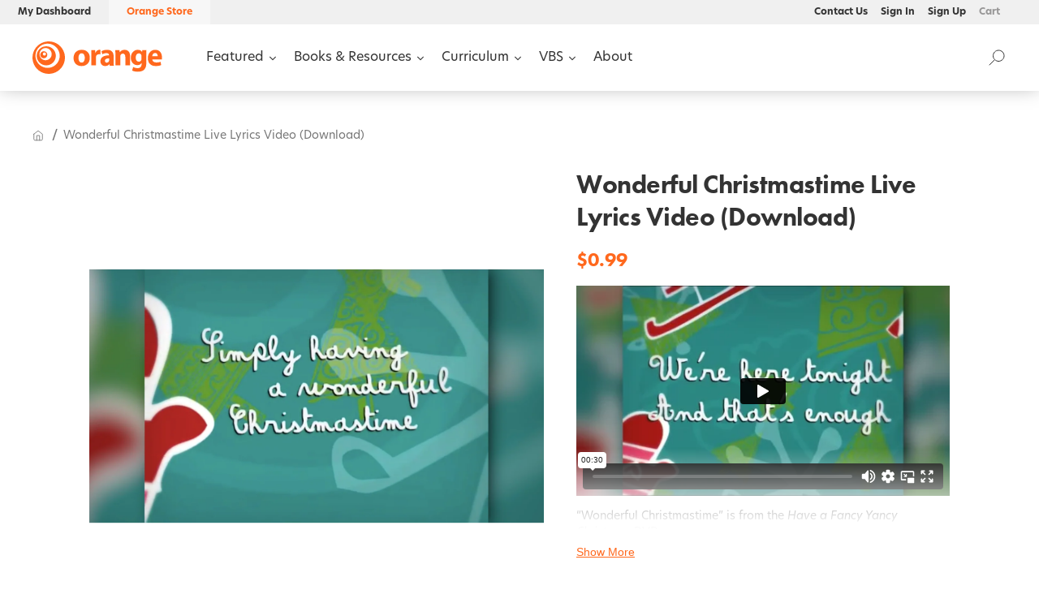

--- FILE ---
content_type: text/html; charset=utf-8
request_url: https://store.thinkorange.com/products/ll-wonderful-christmastime-have-a-fancy-yancy-christma
body_size: 32509
content:















<!doctype html>

<html lang="en">
  <head>
    <link rel="stylesheet" href="https://use.typekit.net/gpz8yqy.css">
    <link rel="preconnect" href="https://fonts.googleapis.com">
    <link rel="preconnect" href="https://fonts.gstatic.com" crossorigin>
    <link
      href="https://fonts.googleapis.com/css2?family=Inter:wght@100;200;300;400;500;600;700;800;900&display=swap"
      rel="stylesheet"
    >
    <title>Wonderful Christmastime Live Lyrics Video (Download)</title>
    <meta charset="utf-8">
    <meta http-equiv="X-UA-Compatible" content="IE=edge,chrome=1">
    <meta name="description" content="“Wonderful Christmastime” is from the Have a Fancy Yancy Christmas DVD. Enhance your kids’ worship experience with this dynamic graphic video. On-screen lyrics are perfectly timed with the music, so it’s easy to sing along. This download includes both Full Mix and Performance Track versions. .mp4 format © 0 MPL Communi">

    <link rel="canonical" href="https://store.thinkorange.com/products/ll-wonderful-christmastime-have-a-fancy-yancy-christma">
    <meta name="viewport" content="width=device-width,initial-scale=1,shrink-to-fit=no">
    <link rel="stylesheet" href="https://fonts.googleapis.com/icon?family=Material+Icons">
    <link rel="shortcut icon" href="//store.thinkorange.com/cdn/shop/t/28/assets/favicon.ico?v=123833293022392273491737046155" type="image/png">
    <link rel="apple-touch-icon" sizes="180x180" href="//store.thinkorange.com/cdn/shop/t/28/assets/apple-touch-icon.png?v=91849697164143477761737046155">
    <link rel="icon" type="image/png" sizes="32x32" href="//store.thinkorange.com/cdn/shop/t/28/assets/favicon-32x32.png?v=53332157325517577111737046155">
    <link rel="icon" type="image/png" sizes="16x16" href="//store.thinkorange.com/cdn/shop/t/28/assets/favicon-16x16.png?v=70516186100331132151737046155">

    
  <script>window.performance && window.performance.mark && window.performance.mark('shopify.content_for_header.start');</script><meta name="facebook-domain-verification" content="agm1x47hfzvqrzblijzo1rbtrxf6r6">
<meta name="google-site-verification" content="uu6FC4-tgFa5OJ3ID4rP2ZuZc-CMdEl2FmDfSRf56Ro">
<meta id="shopify-digital-wallet" name="shopify-digital-wallet" content="/26769489975/digital_wallets/dialog">
<link rel="alternate" type="application/json+oembed" href="https://store.thinkorange.com/products/ll-wonderful-christmastime-have-a-fancy-yancy-christma.oembed">
<script async="async" src="/checkouts/internal/preloads.js?locale=en-US"></script>
<script id="shopify-features" type="application/json">{"accessToken":"41e5ba2dc2abae1818b9154668806c99","betas":["rich-media-storefront-analytics"],"domain":"store.thinkorange.com","predictiveSearch":true,"shopId":26769489975,"locale":"en"}</script>
<script>var Shopify = Shopify || {};
Shopify.shop = "thinkorangestore.myshopify.com";
Shopify.locale = "en";
Shopify.currency = {"active":"USD","rate":"1.0"};
Shopify.country = "US";
Shopify.theme = {"name":"Orange 2025","id":128894828599,"schema_name":"Themekit template theme","schema_version":"1.0.0","theme_store_id":null,"role":"main"};
Shopify.theme.handle = "null";
Shopify.theme.style = {"id":null,"handle":null};
Shopify.cdnHost = "store.thinkorange.com/cdn";
Shopify.routes = Shopify.routes || {};
Shopify.routes.root = "/";</script>
<script type="module">!function(o){(o.Shopify=o.Shopify||{}).modules=!0}(window);</script>
<script>!function(o){function n(){var o=[];function n(){o.push(Array.prototype.slice.apply(arguments))}return n.q=o,n}var t=o.Shopify=o.Shopify||{};t.loadFeatures=n(),t.autoloadFeatures=n()}(window);</script>
<script id="shop-js-analytics" type="application/json">{"pageType":"product"}</script>
<script defer="defer" async type="module" src="//store.thinkorange.com/cdn/shopifycloud/shop-js/modules/v2/client.init-shop-cart-sync_C5BV16lS.en.esm.js"></script>
<script defer="defer" async type="module" src="//store.thinkorange.com/cdn/shopifycloud/shop-js/modules/v2/chunk.common_CygWptCX.esm.js"></script>
<script type="module">
  await import("//store.thinkorange.com/cdn/shopifycloud/shop-js/modules/v2/client.init-shop-cart-sync_C5BV16lS.en.esm.js");
await import("//store.thinkorange.com/cdn/shopifycloud/shop-js/modules/v2/chunk.common_CygWptCX.esm.js");

  window.Shopify.SignInWithShop?.initShopCartSync?.({"fedCMEnabled":true,"windoidEnabled":true});

</script>
<script>(function() {
  var isLoaded = false;
  function asyncLoad() {
    if (isLoaded) return;
    isLoaded = true;
    var urls = ["https:\/\/api-na1.hubapi.com\/scriptloader\/v1\/4061062.js?shop=thinkorangestore.myshopify.com","https:\/\/na.shgcdn3.com\/pixel-collector.js?shop=thinkorangestore.myshopify.com"];
    for (var i = 0; i < urls.length; i++) {
      var s = document.createElement('script');
      s.type = 'text/javascript';
      s.async = true;
      s.src = urls[i];
      var x = document.getElementsByTagName('script')[0];
      x.parentNode.insertBefore(s, x);
    }
  };
  if(window.attachEvent) {
    window.attachEvent('onload', asyncLoad);
  } else {
    window.addEventListener('load', asyncLoad, false);
  }
})();</script>
<script id="__st">var __st={"a":26769489975,"offset":-18000,"reqid":"6e675083-fc56-43ce-a8b7-1d3bd5903721-1768708882","pageurl":"store.thinkorange.com\/products\/ll-wonderful-christmastime-have-a-fancy-yancy-christma","u":"85e09bb9e4ea","p":"product","rtyp":"product","rid":6609554079799};</script>
<script>window.ShopifyPaypalV4VisibilityTracking = true;</script>
<script id="captcha-bootstrap">!function(){'use strict';const t='contact',e='account',n='new_comment',o=[[t,t],['blogs',n],['comments',n],[t,'customer']],c=[[e,'customer_login'],[e,'guest_login'],[e,'recover_customer_password'],[e,'create_customer']],r=t=>t.map((([t,e])=>`form[action*='/${t}']:not([data-nocaptcha='true']) input[name='form_type'][value='${e}']`)).join(','),a=t=>()=>t?[...document.querySelectorAll(t)].map((t=>t.form)):[];function s(){const t=[...o],e=r(t);return a(e)}const i='password',u='form_key',d=['recaptcha-v3-token','g-recaptcha-response','h-captcha-response',i],f=()=>{try{return window.sessionStorage}catch{return}},m='__shopify_v',_=t=>t.elements[u];function p(t,e,n=!1){try{const o=window.sessionStorage,c=JSON.parse(o.getItem(e)),{data:r}=function(t){const{data:e,action:n}=t;return t[m]||n?{data:e,action:n}:{data:t,action:n}}(c);for(const[e,n]of Object.entries(r))t.elements[e]&&(t.elements[e].value=n);n&&o.removeItem(e)}catch(o){console.error('form repopulation failed',{error:o})}}const l='form_type',E='cptcha';function T(t){t.dataset[E]=!0}const w=window,h=w.document,L='Shopify',v='ce_forms',y='captcha';let A=!1;((t,e)=>{const n=(g='f06e6c50-85a8-45c8-87d0-21a2b65856fe',I='https://cdn.shopify.com/shopifycloud/storefront-forms-hcaptcha/ce_storefront_forms_captcha_hcaptcha.v1.5.2.iife.js',D={infoText:'Protected by hCaptcha',privacyText:'Privacy',termsText:'Terms'},(t,e,n)=>{const o=w[L][v],c=o.bindForm;if(c)return c(t,g,e,D).then(n);var r;o.q.push([[t,g,e,D],n]),r=I,A||(h.body.append(Object.assign(h.createElement('script'),{id:'captcha-provider',async:!0,src:r})),A=!0)});var g,I,D;w[L]=w[L]||{},w[L][v]=w[L][v]||{},w[L][v].q=[],w[L][y]=w[L][y]||{},w[L][y].protect=function(t,e){n(t,void 0,e),T(t)},Object.freeze(w[L][y]),function(t,e,n,w,h,L){const[v,y,A,g]=function(t,e,n){const i=e?o:[],u=t?c:[],d=[...i,...u],f=r(d),m=r(i),_=r(d.filter((([t,e])=>n.includes(e))));return[a(f),a(m),a(_),s()]}(w,h,L),I=t=>{const e=t.target;return e instanceof HTMLFormElement?e:e&&e.form},D=t=>v().includes(t);t.addEventListener('submit',(t=>{const e=I(t);if(!e)return;const n=D(e)&&!e.dataset.hcaptchaBound&&!e.dataset.recaptchaBound,o=_(e),c=g().includes(e)&&(!o||!o.value);(n||c)&&t.preventDefault(),c&&!n&&(function(t){try{if(!f())return;!function(t){const e=f();if(!e)return;const n=_(t);if(!n)return;const o=n.value;o&&e.removeItem(o)}(t);const e=Array.from(Array(32),(()=>Math.random().toString(36)[2])).join('');!function(t,e){_(t)||t.append(Object.assign(document.createElement('input'),{type:'hidden',name:u})),t.elements[u].value=e}(t,e),function(t,e){const n=f();if(!n)return;const o=[...t.querySelectorAll(`input[type='${i}']`)].map((({name:t})=>t)),c=[...d,...o],r={};for(const[a,s]of new FormData(t).entries())c.includes(a)||(r[a]=s);n.setItem(e,JSON.stringify({[m]:1,action:t.action,data:r}))}(t,e)}catch(e){console.error('failed to persist form',e)}}(e),e.submit())}));const S=(t,e)=>{t&&!t.dataset[E]&&(n(t,e.some((e=>e===t))),T(t))};for(const o of['focusin','change'])t.addEventListener(o,(t=>{const e=I(t);D(e)&&S(e,y())}));const B=e.get('form_key'),M=e.get(l),P=B&&M;t.addEventListener('DOMContentLoaded',(()=>{const t=y();if(P)for(const e of t)e.elements[l].value===M&&p(e,B);[...new Set([...A(),...v().filter((t=>'true'===t.dataset.shopifyCaptcha))])].forEach((e=>S(e,t)))}))}(h,new URLSearchParams(w.location.search),n,t,e,['guest_login'])})(!0,!0)}();</script>
<script integrity="sha256-4kQ18oKyAcykRKYeNunJcIwy7WH5gtpwJnB7kiuLZ1E=" data-source-attribution="shopify.loadfeatures" defer="defer" src="//store.thinkorange.com/cdn/shopifycloud/storefront/assets/storefront/load_feature-a0a9edcb.js" crossorigin="anonymous"></script>
<script data-source-attribution="shopify.dynamic_checkout.dynamic.init">var Shopify=Shopify||{};Shopify.PaymentButton=Shopify.PaymentButton||{isStorefrontPortableWallets:!0,init:function(){window.Shopify.PaymentButton.init=function(){};var t=document.createElement("script");t.src="https://store.thinkorange.com/cdn/shopifycloud/portable-wallets/latest/portable-wallets.en.js",t.type="module",document.head.appendChild(t)}};
</script>
<script data-source-attribution="shopify.dynamic_checkout.buyer_consent">
  function portableWalletsHideBuyerConsent(e){var t=document.getElementById("shopify-buyer-consent"),n=document.getElementById("shopify-subscription-policy-button");t&&n&&(t.classList.add("hidden"),t.setAttribute("aria-hidden","true"),n.removeEventListener("click",e))}function portableWalletsShowBuyerConsent(e){var t=document.getElementById("shopify-buyer-consent"),n=document.getElementById("shopify-subscription-policy-button");t&&n&&(t.classList.remove("hidden"),t.removeAttribute("aria-hidden"),n.addEventListener("click",e))}window.Shopify?.PaymentButton&&(window.Shopify.PaymentButton.hideBuyerConsent=portableWalletsHideBuyerConsent,window.Shopify.PaymentButton.showBuyerConsent=portableWalletsShowBuyerConsent);
</script>
<script data-source-attribution="shopify.dynamic_checkout.cart.bootstrap">document.addEventListener("DOMContentLoaded",(function(){function t(){return document.querySelector("shopify-accelerated-checkout-cart, shopify-accelerated-checkout")}if(t())Shopify.PaymentButton.init();else{new MutationObserver((function(e,n){t()&&(Shopify.PaymentButton.init(),n.disconnect())})).observe(document.body,{childList:!0,subtree:!0})}}));
</script>

<script>window.performance && window.performance.mark && window.performance.mark('shopify.content_for_header.end');</script>
  





  <script type="text/javascript">
    
      window.__shgMoneyFormat = window.__shgMoneyFormat || {"USD":{"currency":"USD","currency_symbol":"$","currency_symbol_location":"left","decimal_places":2,"decimal_separator":".","thousands_separator":","}};
    
    window.__shgCurrentCurrencyCode = window.__shgCurrentCurrencyCode || {
      currency: "USD",
      currency_symbol: "$",
      decimal_separator: ".",
      thousands_separator: ",",
      decimal_places: 2,
      currency_symbol_location: "left"
    };
  </script>




    <!-- Header hook for plugins -->
    <link href="//store.thinkorange.com/cdn/shop/t/28/assets/app.css?v=103636029078786122521759354798" rel="stylesheet" type="text/css" media="all" />

    
      <script type="application/javascript">
        let guest = localStorage.getItem('ojguest');
        if (guest === null) {
          localStorage.setItem('ojguest', 'guest');
          document.cookie = `cart=; path=/; expires=Thu, 01 Jan 1970 00:00:00 GMT; Max-Age=-99999999; SameSite=None; Secure`;
          fetch('/cart/clear.js')
            .then((r) => r.json())
            .then((r) => console.log(`Cart emptied`, r));
        }

        localStorage.removeItem('ojbuffer');

        window.OrangeAccountLoginUrl = `https://account.thinkorange.com/?redirect_to=https://shopify.thinkorange.com/multipass`;
        window.OrangeCustomerLoggedIn = false;
        window.aPlayUrl = `https://staging.amazingkids.app/register`;
        window.aPlayImageUrl = `https://shopify.thinkorange.com/storage/assets/`;

        if (localStorage.getItem('OrangeData')) {
          localStorage.removeItem('OrangeData');
        }

        if (localStorage.getItem('ojbuffer')) {
          localStorage.removeItem('ojbuffer');
        }
      </script>
    

    

    <style>
      @font-face {
        font-family: 'Owners-XNarrow-Black';
        src: url('//store.thinkorange.com/cdn/shop/t/28/assets/Owners-XNarrow-Black.woff2?v=182823554271155895271737046155') format('woff2');
        font-style: normal;
      }
    </style>

    <!-- Google Tag Manager -->
<script>
  (function(w, d, s, l, i) {
    w[l] = w[l] || []
    w[l].push({
      "gtm.start": new Date().getTime(),
      event: "gtm.js"
    })
    var f = d.getElementsByTagName(s)[0],
      j = d.createElement(s),
      dl = l != "dataLayer" ? "&l=" + l : ""
    j.async = true
    j.src = "https://www.googletagmanager.com/gtm.js?id=" + i + dl
    f.parentNode.insertBefore(j, f)
  })(window, document, "script", "dataLayer", "GTM-TC5N323")
</script>
    <script>
(function() {
  class Ultimate_Shopify_DataLayer {
    constructor() {
      window.dataLayer = window.dataLayer || []
      // use a prefix of events name
      this.eventPrefix = ""
      //Keep the value false to get non-formatted product ID
      this.formattedItemId = true
      // data schema
      this.dataSchema = {
        ecommerce: {
          show: true
        },
        dynamicRemarketing: {
          show: false,
          business_vertical: "retail"
        }
      }
      // add to wishlist selectors
      this.addToWishListSelectors = {
        "addWishListIcon": "",
        "gridItemSelector": "",
        "productLinkSelector": "a[href*=\"/products/\"]"
      }
      // quick view selectors
      this.quickViewSelector = {
        "quickViewElement": "",
        "gridItemSelector": "",
        "productLinkSelector": "a[href*=\"/products/\"]"
      }
      // mini cart button selector
      this.miniCartButton = [
        "a[href=\"/cart\"]"
      ]
      this.miniCartAppersOn = "click"
      // begin checkout buttons/links selectors
      this.beginCheckoutButtons = [
        "input[name=\"checkout\"]",
        "button[name=\"checkout\"]",
        "a[href=\"/checkout\"]",
        ".additional-checkout-buttons"
      ]
      // direct checkout button selector
      this.shopifyDirectCheckoutButton = [
        ".shopify-payment-button"
      ]
      //Keep the value true if Add to Cart redirects to the cart page
      this.isAddToCartRedirect = false
      // keep the value false if cart items increment/decrement/remove refresh page
      this.isAjaxCartIncrementDecrement = true
      // Caution: Do not modify anything below this line, as it may result in it not functioning correctly.
      this.cart = {"note":null,"attributes":{},"original_total_price":0,"total_price":0,"total_discount":0,"total_weight":0.0,"item_count":0,"items":[],"requires_shipping":false,"currency":"USD","items_subtotal_price":0,"cart_level_discount_applications":[],"checkout_charge_amount":0}
        this.countryCode = "US"
      this.collectData()
      this.storeURL = "https://store.thinkorange.com"
      localStorage.setItem("shopCountryCode", this.countryCode)
    }

    updateCart() {
      fetch("/cart.js")
        .then((response) => response.json())
        .then((data) => {
          this.cart = data
        })
    }

    debounce(delay) {
      let timeoutId
      return function(func) {
        const context = this
        const args = arguments
        clearTimeout(timeoutId)
        timeoutId = setTimeout(function() {
          func.apply(context, args)
        }, delay)
      }
    }

    eventConsole(eventName, eventData) {
      const css1 = "background: red; color: #fff; font-size: normal; border-radius: 3px 0 0 3px; padding: 3px 4px;"
      const css2 = "background-color: blue; color: #fff; font-size: normal; border-radius: 0 3px 3px 0; padding: 3px 4px;"
      console.log("%cGTM DataLayer Event:%c" + eventName, css1, css2, eventData)
    }

    collectData() {
      this.customerData()
      this.ajaxRequestData()
      this.searchPageData()
      this.miniCartData()
      this.beginCheckoutData()
      
      
      this.productSinglePage()
      
      
      this.addToWishListData()
      this.quickViewData()
      this.formData()
      this.phoneClickData()
      this.emailClickData()
    }

    //logged-in customer data
    customerData() {
      const currentUser = {}
      
      if (currentUser.email) {
        currentUser.hash_email = "e3b0c44298fc1c149afbf4c8996fb92427ae41e4649b934ca495991b7852b855"
      }
      if (currentUser.phone) {
        currentUser.hash_phone = "e3b0c44298fc1c149afbf4c8996fb92427ae41e4649b934ca495991b7852b855"
      }
      window.dataLayer = window.dataLayer || []
      dataLayer.push({
        customer: currentUser
      })
    }

    // add_to_cart, remove_from_cart, search
    ajaxRequestData() {
      const self = this
      // handle non-ajax add to cart
      if (this.isAddToCartRedirect) {
        document.addEventListener("submit", function(event) {
          const addToCartForm = event.target.closest("form[action=\"/cart/add\"]")
          if (addToCartForm) {
            event.preventDefault()
            const formData = new FormData(addToCartForm)
            fetch(window.Shopify.routes.root + "cart/add.js", {
              method: "POST",
              body: formData
            })
              .then(response => {
                window.location.href = "/cart"
              })
              .catch((error) => {
                console.error("Error:", error)
              })
          }
        })
      }
      // fetch
      let originalFetch = window.fetch
      let debounce = this.debounce(800)
      window.fetch = function() {
        return originalFetch.apply(this, arguments).then((response) => {
          if (response.ok) {
            let cloneResponse = response.clone()
            let requestURL = arguments[0]["url"] || arguments[0]
            if (/.*\/search\/?.*\?.*q=.+/.test(requestURL) && !requestURL.includes("&requestFrom=uldt")) {
              const queryString = requestURL.split("?")[1]
              const urlParams = new URLSearchParams(queryString)
              const search_term = urlParams.get("q")
              debounce(function() {
                fetch(`${self.storeURL}/search/suggest.json?q=${search_term}&resources[type]=product&requestFrom=uldt`)
                  .then(res => res.json())
                  .then(function(data) {
                    const products = data.resources.results.products
                    if (products.length) {
                      const fetchRequests = products.map(product =>
                        fetch(`${self.storeURL}/${product.url.split("?")[0]}.js`)
                          .then(response => response.json())
                          .catch(error => console.error("Error fetching:", error))
                      )
                      Promise.all(fetchRequests)
                        .then(products => {
                          const items = products.map((product) => {
                            return {
                              product_id: product.id,
                              product_title: product.title,
                              variant_id: product.variants[0].id,
                              variant_title: product.variants[0].title,
                              vendor: product.vendor,
                              total_discount: 0,
                              final_price: product.price_min,
                              product_type: product.type,
                              quantity: 1
                            }
                          })
                          self.ecommerceDataLayer("search", { search_term, items })
                        })
                    } else {
                      self.ecommerceDataLayer("search", { search_term, items: [] })
                    }
                  })
              })
            } else if (requestURL.includes("/cart/add")) {
              cloneResponse.text().then((text) => {
                let data = JSON.parse(text)
                if (data.items && Array.isArray(data.items)) {
                  data.items.forEach(function(item) {
                    self.ecommerceDataLayer("add_to_cart", { items: [ item ] })
                  })
                } else {
                  self.ecommerceDataLayer("add_to_cart", { items: [ data ] })
                }
                self.updateCart()
              })
            } else if (requestURL.includes("/cart/change") || requestURL.includes("/cart/update")) {
              cloneResponse.text().then((text) => {
                let newCart = JSON.parse(text)
                let newCartItems = newCart.items
                let oldCartItems = self.cart.items
                for (let i = 0; i < oldCartItems.length; i++) {
                  let item = oldCartItems[i]
                  let newItem = newCartItems.find(newItems => newItems.id === item.id)
                  if (newItem) {
                    if (newItem.quantity > item.quantity) {
                      // cart item increment
                      let quantity = (newItem.quantity - item.quantity)
                      let updatedItem = { ...item, quantity }
                      self.ecommerceDataLayer("add_to_cart", { items: [ updatedItem ] })
                      self.updateCart()
                    } else if (newItem.quantity < item.quantity) {
                      // cart item decrement
                      let quantity = (item.quantity - newItem.quantity)
                      let updatedItem = { ...item, quantity }
                      self.ecommerceDataLayer("remove_from_cart", { items: [ updatedItem ] })
                      self.updateCart()
                    }
                  } else {
                    self.ecommerceDataLayer("remove_from_cart", { items: [ item ] })
                    self.updateCart()
                  }
                }
              })
            }
          }
          return response
        })
      }
      // end fetch
      //xhr
      var origXMLHttpRequest = XMLHttpRequest
      XMLHttpRequest = function() {
        var requestURL
        var xhr = new origXMLHttpRequest()
        var origOpen = xhr.open
        var origSend = xhr.send
        // Override the `open` function.
        xhr.open = function(method, url) {
          requestURL = url
          return origOpen.apply(this, arguments)
        }
        xhr.send = function() {
          // Only proceed if the request URL matches what we're looking for.
          if (requestURL.includes("/cart/add") || requestURL.includes("/cart/change") || /.*\/search\/?.*\?.*q=.+/.test(requestURL)) {
            xhr.addEventListener("load", function() {
              if (xhr.readyState === 4) {
                if (xhr.status >= 200 && xhr.status < 400) {
                  if (/.*\/search\/?.*\?.*q=.+/.test(requestURL) && !requestURL.includes("&requestFrom=uldt")) {
                    const queryString = requestURL.split("?")[1]
                    const urlParams = new URLSearchParams(queryString)
                    const search_term = urlParams.get("q")
                    debounce(function() {
                      fetch(`${self.storeURL}/search/suggest.json?q=${search_term}&resources[type]=product&requestFrom=uldt`)
                        .then(res => res.json())
                        .then(function(data) {
                          const products = data.resources.results.products
                          if (products.length) {
                            const fetchRequests = products.map(product =>
                              fetch(`${self.storeURL}/${product.url.split("?")[0]}.js`)
                                .then(response => response.json())
                                .catch(error => console.error("Error fetching:", error))
                            )
                            Promise.all(fetchRequests)
                              .then(products => {
                                const items = products.map((product) => {
                                  return {
                                    product_id: product.id,
                                    product_title: product.title,
                                    variant_id: product.variants[0].id,
                                    variant_title: product.variants[0].title,
                                    vendor: product.vendor,
                                    total_discount: 0,
                                    final_price: product.price_min,
                                    product_type: product.type,
                                    quantity: 1
                                  }
                                })
                                self.ecommerceDataLayer("search", { search_term, items })
                              })
                          } else {
                            self.ecommerceDataLayer("search", { search_term, items: [] })
                          }
                        })
                    })
                  } else if (requestURL.includes("/cart/add")) {
                    const data = JSON.parse(xhr.responseText)
                    if (data.items && Array.isArray(data.items)) {
                      data.items.forEach(function(item) {
                        self.ecommerceDataLayer("add_to_cart", { items: [ item ] })
                      })
                    } else {
                      self.ecommerceDataLayer("add_to_cart", { items: [ data ] })
                    }
                    self.updateCart()
                  } else if (requestURL.includes("/cart/change")) {
                    const newCart = JSON.parse(xhr.responseText)
                    const newCartItems = newCart.items
                    let oldCartItems = self.cart.items
                    for (let i = 0; i < oldCartItems.length; i++) {
                      let item = oldCartItems[i]
                      let newItem = newCartItems.find(newItems => newItems.id === item.id)
                      if (newItem) {
                        if (newItem.quantity > item.quantity) {
                          // cart item increment
                          let quantity = (newItem.quantity - item.quantity)
                          let updatedItem = { ...item, quantity }
                          self.ecommerceDataLayer("add_to_cart", { items: [ updatedItem ] })
                          self.updateCart()
                        } else if (newItem.quantity < item.quantity) {
                          // cart item decrement
                          let quantity = (item.quantity - newItem.quantity)
                          let updatedItem = { ...item, quantity }
                          self.ecommerceDataLayer("remove_from_cart", { items: [ updatedItem ] })
                          self.updateCart()
                        }
                      } else {
                        self.ecommerceDataLayer("remove_from_cart", { items: [ item ] })
                        self.updateCart()
                      }
                    }
                  }
                }
              }
            })
          }
          return origSend.apply(this, arguments)
        }
        return xhr
      }
      //end xhr
    }

    // search event from search page
    searchPageData() {
      const self = this
      let pageUrl = window.location.href
      if (/.+\/search\?.*\&?q=.+/.test(pageUrl)) {
        const queryString = pageUrl.split("?")[1]
        const urlParams = new URLSearchParams(queryString)
        const search_term = urlParams.get("q")
        fetch(`https://store.thinkorange.com/search/suggest.json?q=${search_term}&resources[type]=product&requestFrom=uldt`)
          .then(res => res.json())
          .then(function(data) {
            const products = data.resources.results.products
            if (products.length) {
              const fetchRequests = products.map(product =>
                fetch(`${self.storeURL}/${product.url.split("?")[0]}.js`)
                  .then(response => response.json())
                  .catch(error => console.error("Error fetching:", error))
              )
              Promise.all(fetchRequests)
                .then(products => {
                  const items = products.map((product) => {
                    return {
                      product_id: product.id,
                      product_title: product.title,
                      variant_id: product.variants[0].id,
                      variant_title: product.variants[0].title,
                      vendor: product.vendor,
                      total_discount: 0,
                      final_price: product.price_min,
                      product_type: product.type,
                      quantity: 1
                    }
                  })
                  self.ecommerceDataLayer("search", { search_term, items })
                })
            } else {
              self.ecommerceDataLayer("search", { search_term, items: [] })
            }
          })
      }
    }

    // view_cart
    miniCartData() {
      if (this.miniCartButton.length) {
        let self = this
        if (this.miniCartAppersOn === "hover") {
          this.miniCartAppersOn = "mouseenter"
        }
        this.miniCartButton.forEach((selector) => {
          let miniCartButtons = document.querySelectorAll(selector)
          miniCartButtons.forEach((miniCartButton) => {
            miniCartButton.addEventListener(self.miniCartAppersOn, () => {
              self.ecommerceDataLayer("view_cart", self.cart)
            })
          })
        })
      }
    }

    // begin_checkout
    beginCheckoutData() {
      let self = this
      document.addEventListener("pointerdown", (event) => {
        let targetElement = event.target.closest(self.beginCheckoutButtons.join(", "))
        if (targetElement) {
          self.ecommerceDataLayer("begin_checkout", self.cart)
        }
      })
    }

    // view_cart, add_to_cart, remove_from_cart
    viewCartPageData() {
      this.ecommerceDataLayer("view_cart", this.cart)
      //if cart quantity chagne reload page
      if (!this.isAjaxCartIncrementDecrement) {
        const self = this
        document.addEventListener("pointerdown", (event) => {
          const target = event.target.closest("a[href*=\"/cart/change?\"]")
          if (target) {
            const linkUrl = target.getAttribute("href")
            const queryString = linkUrl.split("?")[1]
            const urlParams = new URLSearchParams(queryString)
            const newQuantity = urlParams.get("quantity")
            const line = urlParams.get("line")
            const cart_id = urlParams.get("id")
            if (newQuantity && (line || cart_id)) {
              let item = line ? { ...self.cart.items[line - 1] } : self.cart.items.find(item => item.key === cart_id)
              let event = "add_to_cart"
              if (newQuantity < item.quantity) {
                event = "remove_from_cart"
              }
              let quantity = Math.abs(newQuantity - item.quantity)
              item["quantity"] = quantity
              self.ecommerceDataLayer(event, { items: [ item ] })
            }
          }
        })
      }
    }

    productSinglePage() {
      
      const item = {
        product_id: 6609554079799,
        variant_id: 39531988975671,
        product_title: "Wonderful Christmastime Live Lyrics Video (Download)",
        line_level_total_discount: 0,
        vendor: "thinkorangestore",
        sku: "692933824312-DL",
        product_type: "Music",
        item_list_id: 261441781815,
        item_list_name: "All Resources",
        
        final_price: 99,
        quantity: 1
      }
      const variants = [{"id":39531988975671,"title":"Default Title","option1":"Default Title","option2":null,"option3":null,"sku":"692933824312-DL","requires_shipping":false,"taxable":false,"featured_image":null,"available":true,"name":"Wonderful Christmastime Live Lyrics Video (Download)","public_title":null,"options":["Default Title"],"price":99,"weight":0,"compare_at_price":99,"inventory_management":null,"barcode":"","requires_selling_plan":false,"selling_plan_allocations":[],"quantity_rule":{"min":1,"max":null,"increment":1}}]
        this.ecommerceDataLayer("view_item", { items: [ item ] })
      if (this.shopifyDirectCheckoutButton.length) {
        let self = this
        document.addEventListener("pointerdown", (event) => {
          let target = event.target
          let checkoutButton = event.target.closest(this.shopifyDirectCheckoutButton.join(", "))
          if (checkoutButton && (variants || self.quickViewVariants)) {
            let checkoutForm = checkoutButton.closest("form[action*=\"/cart/add\"]")
            if (checkoutForm) {
              let variant_id = null
              let varientInput = checkoutForm.querySelector("input[name=\"id\"]")
              let varientIdFromURL = new URLSearchParams(window.location.search).get("variant")
              let firstVarientId = item.variant_id
              if (varientInput) {
                variant_id = parseInt(varientInput.value)
              } else if (varientIdFromURL) {
                variant_id = varientIdFromURL
              } else if (firstVarientId) {
                variant_id = firstVarientId
              }
              if (variant_id) {
                variant_id = parseInt(variant_id)
                let quantity = 1
                let quantitySelector = checkoutForm.getAttribute("id")
                if (quantitySelector) {
                  let quentityInput = document.querySelector("input[name=\"quantity\"][form=\"" + quantitySelector + "\"]")
                  if (quentityInput) {
                    quantity = +quentityInput.value
                  }
                }
                if (variant_id) {
                  let variant = variants.find(item => item.id === +variant_id)
                  if (variant && item) {
                    variant_id
                    item["variant_id"] = variant_id
                    item["variant_title"] = variant.title
                    item["final_price"] = variant.price
                    item["quantity"] = quantity
                    self.ecommerceDataLayer("add_to_cart", { items: [ item ] })
                    self.ecommerceDataLayer("begin_checkout", { items: [ item ] })
                  } else if (self.quickViewedItem) {
                    let variant = self.quickViewVariants.find(item => item.id === +variant_id)
                    if (variant) {
                      self.quickViewedItem["variant_id"] = variant_id
                      self.quickViewedItem["variant_title"] = variant.title
                      self.quickViewedItem["final_price"] = parseFloat(variant.price) * 100
                      self.quickViewedItem["quantity"] = quantity
                      self.ecommerceDataLayer("add_to_cart", { items: [ self.quickViewedItem ] })
                      self.ecommerceDataLayer("begin_checkout", { items: [ self.quickViewedItem ] })
                    }
                  }
                }
              }
            }
          }
        })
      }
      
    }

    collectionsPageData() {
      var ecommerce = {
        "items": [
          
        ]
      }
      ecommerce["item_list_id"] = null
        ecommerce["item_list_name"] = null
          this.ecommerceDataLayer("view_item_list", ecommerce)
    }

    // add to wishlist
    addToWishListData() {
      if (this.addToWishListSelectors && this.addToWishListSelectors.addWishListIcon) {
        const self = this
        document.addEventListener("pointerdown", (event) => {
          let target = event.target
          if (target.closest(self.addToWishListSelectors.addWishListIcon)) {
            let pageULR = window.location.href.replace(/\?.+/, "")
            let requestURL = undefined
            if (/\/products\/[^/]+$/.test(pageULR)) {
              requestURL = pageULR
            } else if (self.addToWishListSelectors.gridItemSelector && self.addToWishListSelectors.productLinkSelector) {
              let itemElement = target.closest(self.addToWishListSelectors.gridItemSelector)
              if (itemElement) {
                let linkElement = itemElement.querySelector(self.addToWishListSelectors.productLinkSelector)
                if (linkElement) {
                  let link = linkElement.getAttribute("href").replace(/\?.+/g, "")
                  if (link && /\/products\/[^/]+$/.test(link)) {
                    requestURL = link
                  }
                }
              }
            }
            if (requestURL) {
              fetch(requestURL + ".json")
                .then(res => res.json())
                .then(result => {
                  let data = result.product
                  if (data) {
                    let dataLayerData = {
                      product_id: data.id,
                      variant_id: data.variants[0].id,
                      product_title: data.title,
                      quantity: 1,
                      final_price: parseFloat(data.variants[0].price) * 100,
                      total_discount: 0,
                      product_type: data.product_type,
                      vendor: data.vendor,
                      variant_title: (data.variants[0].title !== "Default Title") ? data.variants[0].title : undefined,
                      sku: data.variants[0].sku
                    }
                    self.ecommerceDataLayer("add_to_wishlist", { items: [ dataLayerData ] })
                  }
                })
            }
          }
        })
      }
    }

    quickViewData() {
      if (this.quickViewSelector.quickViewElement && this.quickViewSelector.gridItemSelector && this.quickViewSelector.productLinkSelector) {
        const self = this
        document.addEventListener("pointerdown", (event) => {
          let target = event.target
          if (target.closest(self.quickViewSelector.quickViewElement)) {
            let requestURL = undefined
            let itemElement = target.closest(this.quickViewSelector.gridItemSelector)
            if (itemElement) {
              let linkElement = itemElement.querySelector(self.quickViewSelector.productLinkSelector)
              if (linkElement) {
                let link = linkElement.getAttribute("href").replace(/\?.+/g, "")
                if (link && /\/products\/[^/]+$/.test(link)) {
                  requestURL = link
                }
              }
            }
            if (requestURL) {
              fetch(requestURL + ".json")
                .then(res => res.json())
                .then(result => {
                  let data = result.product
                  if (data) {
                    let dataLayerData = {
                      product_id: data.id,
                      variant_id: data.variants[0].id,
                      product_title: data.title,
                      quantity: 1,
                      final_price: parseFloat(data.variants[0].price) * 100,
                      total_discount: 0,
                      product_type: data.product_type,
                      vendor: data.vendor,
                      variant_title: (data.variants[0].title !== "Default Title") ? data.variants[0].title : undefined,
                      sku: data.variants[0].sku
                    }
                    self.ecommerceDataLayer("view_item", { items: [ dataLayerData ] })
                    self.quickViewVariants = data.variants
                    self.quickViewedItem = dataLayerData
                  }
                })
            }
          }
        })
        
      }
    }

    // all ecommerce events
    ecommerceDataLayer(event, data) {
      const self = this
      dataLayer.push({ "ecommerce": null })
      const dataLayerData = {
        "event": this.eventPrefix + event,
        "ecommerce": {
          "currency": this.cart.currency,
          "items": data.items.map((item, index) => {
            const dataLayerItem = {
              "index": index,
              "item_id": this.formattedItemId ? `shopify_${this.countryCode}_${item.product_id}_${item.variant_id}` : item.product_id.toString(),
              "product_id": item.product_id.toString(),
              "variant_id": item.variant_id.toString(),
              "item_name": item.product_title,
              "quantity": item.quantity,
              "price": +((item.final_price / 100).toFixed(2)),
              "discount": item.total_discount ? +((item.total_discount / 100).toFixed(2)) : 0
            }
            if (item.product_type) {
              dataLayerItem["item_category"] = item.product_type
            }
            if (item.vendor) {
              dataLayerItem["item_brand"] = item.vendor
            }
            if (item.variant_title && item.variant_title !== "Default Title") {
              dataLayerItem["item_variant"] = item.variant_title
            }
            if (item.sku) {
              dataLayerItem["sku"] = item.sku
            }
            if (item.item_list_name) {
              dataLayerItem["item_list_name"] = item.item_list_name
            }
            if (item.item_list_id) {
              dataLayerItem["item_list_id"] = item.item_list_id.toString()
            }
            return dataLayerItem
          })
        }
      }
      if (data.total_price !== undefined) {
        dataLayerData["ecommerce"]["value"] = +((data.total_price / 100).toFixed(2))
      } else {
        dataLayerData["ecommerce"]["value"] = +(dataLayerData["ecommerce"]["items"].reduce((total, item) => total + (item.price * item.quantity), 0)).toFixed(2)
      }
      if (data.item_list_id) {
        dataLayerData["ecommerce"]["item_list_id"] = data.item_list_id
      }
      if (data.item_list_name) {
        dataLayerData["ecommerce"]["item_list_name"] = data.item_list_name
      }
      if (data.search_term) {
        dataLayerData["search_term"] = data.search_term
      }
      if (self.dataSchema.dynamicRemarketing && self.dataSchema.dynamicRemarketing.show) {
        dataLayer.push({ "dynamicRemarketing": null })
        dataLayerData["dynamicRemarketing"] = {
          value: dataLayerData.ecommerce.value,
          items: dataLayerData.ecommerce.items.map(item => ({
            id: item.item_id,
            google_business_vertical: self.dataSchema.dynamicRemarketing.business_vertical
          }))
        }
      }
      if (!self.dataSchema.ecommerce || !self.dataSchema.ecommerce.show) {
        delete dataLayerData["ecommerce"]
      }
      dataLayer.push(dataLayerData)
      self.eventConsole(self.eventPrefix + event, dataLayerData)
    }

    // contact form submit & newsletters signup
    formData() {
      const self = this
      document.addEventListener("submit", function(event) {
        let targetForm = event.target.closest("form[action^=\"/contact\"]")
        if (targetForm) {
          const formData = {
            form_location: window.location.href,
            form_id: targetForm.getAttribute("id"),
            form_classes: targetForm.getAttribute("class")
          }
          let formType = targetForm.querySelector("input[name=\"form_type\"]")
          let inputs = targetForm.querySelectorAll("input:not([type=hidden]):not([type=submit]), textarea, select")
          inputs.forEach(function(input) {
            var inputName = input.name
            var inputValue = input.value
            if (inputName && inputValue) {
              var matches = inputName.match(/\[(.*?)\]/)
              if (matches && matches.length > 1) {
                var fieldName = matches[1]
                formData[fieldName] = input.value
              }
            }
          })
          if (formType && formType.value === "customer") {
            dataLayer.push({ event: self.eventPrefix + "newsletter_signup", ...formData })
            self.eventConsole(self.eventPrefix + "newsletter_signup", { event: self.eventPrefix + "newsletter_signup", ...formData })
          } else if (formType && formType.value === "contact") {
            dataLayer.push({ event: self.eventPrefix + "contact_form_submit", ...formData })
            self.eventConsole(self.eventPrefix + "contact_form_submit", { event: self.eventPrefix + "contact_form_submit", ...formData })
          }
        }
      })
    }

    // phone_number_click event
    phoneClickData() {
      const self = this
      document.addEventListener("click", function(event) {
        let target = event.target.closest("a[href^=\"tel:\"]")
        if (target) {
          let phone_number = target.getAttribute("href").replace("tel:", "")
          let eventData = {
            event: self.eventPrefix + "phone_number_click",
            page_location: window.location.href,
            link_classes: target.getAttribute("class"),
            link_id: target.getAttribute("id"),
            phone_number
          }
          dataLayer.push(eventData)
          this.eventConsole(self.eventPrefix + "phone_number_click", eventData)
        }
      })
    }

    // email_click event
    emailClickData() {
      const self = this
      document.addEventListener("click", function(event) {
        let target = event.target.closest("a[href^=\"mailto:\"]")
        if (target) {
          let email_address = target.getAttribute("href").replace("mailto:", "")
          let eventData = {
            event: self.eventPrefix + "email_click",
            page_location: window.location.href,
            link_classes: target.getAttribute("class"),
            link_id: target.getAttribute("id"),
            email_address
          }
          dataLayer.push(eventData)
          this.eventConsole(self.eventPrefix + "email_click", eventData)
        }
      })
    }
  }

  // end Ultimate_Shopify_DataLayer
  document.addEventListener("DOMContentLoaded", function() {
    try {
      new Ultimate_Shopify_DataLayer()
    } catch (error) {
      console.log(error)
    }
  })
})()
</script>
    <!-- Hotjar Tracking -->
<script>
  (function(h, o, t, j, a, r) {
    h.hj = h.hj || function() {
      (h.hj.q = h.hj.q || []).push(arguments)
    }
    h._hjSettings = { hjid: 3794806, hjsv: 6 }
    a = o.getElementsByTagName("head")[0]
    r = o.createElement("script")
    r.async = 1
    r.src = t + h._hjSettings.hjid + j + h._hjSettings.hjsv
    a.appendChild(r)
  })(window, document, "https://static.hotjar.com/c/hotjar-", ".js?sv=")
</script>
  
  

<script type="text/javascript">
  
    window.SHG_CUSTOMER = null;
  
</script>







<meta property="og:image" content="https://cdn.shopify.com/s/files/1/0267/6948/9975/files/wonderfulchristmastime_LL.png?v=1693429146" />
<meta property="og:image:secure_url" content="https://cdn.shopify.com/s/files/1/0267/6948/9975/files/wonderfulchristmastime_LL.png?v=1693429146" />
<meta property="og:image:width" content="1429" />
<meta property="og:image:height" content="1429" />
<link href="https://monorail-edge.shopifysvc.com" rel="dns-prefetch">
<script>(function(){if ("sendBeacon" in navigator && "performance" in window) {try {var session_token_from_headers = performance.getEntriesByType('navigation')[0].serverTiming.find(x => x.name == '_s').description;} catch {var session_token_from_headers = undefined;}var session_cookie_matches = document.cookie.match(/_shopify_s=([^;]*)/);var session_token_from_cookie = session_cookie_matches && session_cookie_matches.length === 2 ? session_cookie_matches[1] : "";var session_token = session_token_from_headers || session_token_from_cookie || "";function handle_abandonment_event(e) {var entries = performance.getEntries().filter(function(entry) {return /monorail-edge.shopifysvc.com/.test(entry.name);});if (!window.abandonment_tracked && entries.length === 0) {window.abandonment_tracked = true;var currentMs = Date.now();var navigation_start = performance.timing.navigationStart;var payload = {shop_id: 26769489975,url: window.location.href,navigation_start,duration: currentMs - navigation_start,session_token,page_type: "product"};window.navigator.sendBeacon("https://monorail-edge.shopifysvc.com/v1/produce", JSON.stringify({schema_id: "online_store_buyer_site_abandonment/1.1",payload: payload,metadata: {event_created_at_ms: currentMs,event_sent_at_ms: currentMs}}));}}window.addEventListener('pagehide', handle_abandonment_event);}}());</script>
<script id="web-pixels-manager-setup">(function e(e,d,r,n,o){if(void 0===o&&(o={}),!Boolean(null===(a=null===(i=window.Shopify)||void 0===i?void 0:i.analytics)||void 0===a?void 0:a.replayQueue)){var i,a;window.Shopify=window.Shopify||{};var t=window.Shopify;t.analytics=t.analytics||{};var s=t.analytics;s.replayQueue=[],s.publish=function(e,d,r){return s.replayQueue.push([e,d,r]),!0};try{self.performance.mark("wpm:start")}catch(e){}var l=function(){var e={modern:/Edge?\/(1{2}[4-9]|1[2-9]\d|[2-9]\d{2}|\d{4,})\.\d+(\.\d+|)|Firefox\/(1{2}[4-9]|1[2-9]\d|[2-9]\d{2}|\d{4,})\.\d+(\.\d+|)|Chrom(ium|e)\/(9{2}|\d{3,})\.\d+(\.\d+|)|(Maci|X1{2}).+ Version\/(15\.\d+|(1[6-9]|[2-9]\d|\d{3,})\.\d+)([,.]\d+|)( \(\w+\)|)( Mobile\/\w+|) Safari\/|Chrome.+OPR\/(9{2}|\d{3,})\.\d+\.\d+|(CPU[ +]OS|iPhone[ +]OS|CPU[ +]iPhone|CPU IPhone OS|CPU iPad OS)[ +]+(15[._]\d+|(1[6-9]|[2-9]\d|\d{3,})[._]\d+)([._]\d+|)|Android:?[ /-](13[3-9]|1[4-9]\d|[2-9]\d{2}|\d{4,})(\.\d+|)(\.\d+|)|Android.+Firefox\/(13[5-9]|1[4-9]\d|[2-9]\d{2}|\d{4,})\.\d+(\.\d+|)|Android.+Chrom(ium|e)\/(13[3-9]|1[4-9]\d|[2-9]\d{2}|\d{4,})\.\d+(\.\d+|)|SamsungBrowser\/([2-9]\d|\d{3,})\.\d+/,legacy:/Edge?\/(1[6-9]|[2-9]\d|\d{3,})\.\d+(\.\d+|)|Firefox\/(5[4-9]|[6-9]\d|\d{3,})\.\d+(\.\d+|)|Chrom(ium|e)\/(5[1-9]|[6-9]\d|\d{3,})\.\d+(\.\d+|)([\d.]+$|.*Safari\/(?![\d.]+ Edge\/[\d.]+$))|(Maci|X1{2}).+ Version\/(10\.\d+|(1[1-9]|[2-9]\d|\d{3,})\.\d+)([,.]\d+|)( \(\w+\)|)( Mobile\/\w+|) Safari\/|Chrome.+OPR\/(3[89]|[4-9]\d|\d{3,})\.\d+\.\d+|(CPU[ +]OS|iPhone[ +]OS|CPU[ +]iPhone|CPU IPhone OS|CPU iPad OS)[ +]+(10[._]\d+|(1[1-9]|[2-9]\d|\d{3,})[._]\d+)([._]\d+|)|Android:?[ /-](13[3-9]|1[4-9]\d|[2-9]\d{2}|\d{4,})(\.\d+|)(\.\d+|)|Mobile Safari.+OPR\/([89]\d|\d{3,})\.\d+\.\d+|Android.+Firefox\/(13[5-9]|1[4-9]\d|[2-9]\d{2}|\d{4,})\.\d+(\.\d+|)|Android.+Chrom(ium|e)\/(13[3-9]|1[4-9]\d|[2-9]\d{2}|\d{4,})\.\d+(\.\d+|)|Android.+(UC? ?Browser|UCWEB|U3)[ /]?(15\.([5-9]|\d{2,})|(1[6-9]|[2-9]\d|\d{3,})\.\d+)\.\d+|SamsungBrowser\/(5\.\d+|([6-9]|\d{2,})\.\d+)|Android.+MQ{2}Browser\/(14(\.(9|\d{2,})|)|(1[5-9]|[2-9]\d|\d{3,})(\.\d+|))(\.\d+|)|K[Aa][Ii]OS\/(3\.\d+|([4-9]|\d{2,})\.\d+)(\.\d+|)/},d=e.modern,r=e.legacy,n=navigator.userAgent;return n.match(d)?"modern":n.match(r)?"legacy":"unknown"}(),u="modern"===l?"modern":"legacy",c=(null!=n?n:{modern:"",legacy:""})[u],f=function(e){return[e.baseUrl,"/wpm","/b",e.hashVersion,"modern"===e.buildTarget?"m":"l",".js"].join("")}({baseUrl:d,hashVersion:r,buildTarget:u}),m=function(e){var d=e.version,r=e.bundleTarget,n=e.surface,o=e.pageUrl,i=e.monorailEndpoint;return{emit:function(e){var a=e.status,t=e.errorMsg,s=(new Date).getTime(),l=JSON.stringify({metadata:{event_sent_at_ms:s},events:[{schema_id:"web_pixels_manager_load/3.1",payload:{version:d,bundle_target:r,page_url:o,status:a,surface:n,error_msg:t},metadata:{event_created_at_ms:s}}]});if(!i)return console&&console.warn&&console.warn("[Web Pixels Manager] No Monorail endpoint provided, skipping logging."),!1;try{return self.navigator.sendBeacon.bind(self.navigator)(i,l)}catch(e){}var u=new XMLHttpRequest;try{return u.open("POST",i,!0),u.setRequestHeader("Content-Type","text/plain"),u.send(l),!0}catch(e){return console&&console.warn&&console.warn("[Web Pixels Manager] Got an unhandled error while logging to Monorail."),!1}}}}({version:r,bundleTarget:l,surface:e.surface,pageUrl:self.location.href,monorailEndpoint:e.monorailEndpoint});try{o.browserTarget=l,function(e){var d=e.src,r=e.async,n=void 0===r||r,o=e.onload,i=e.onerror,a=e.sri,t=e.scriptDataAttributes,s=void 0===t?{}:t,l=document.createElement("script"),u=document.querySelector("head"),c=document.querySelector("body");if(l.async=n,l.src=d,a&&(l.integrity=a,l.crossOrigin="anonymous"),s)for(var f in s)if(Object.prototype.hasOwnProperty.call(s,f))try{l.dataset[f]=s[f]}catch(e){}if(o&&l.addEventListener("load",o),i&&l.addEventListener("error",i),u)u.appendChild(l);else{if(!c)throw new Error("Did not find a head or body element to append the script");c.appendChild(l)}}({src:f,async:!0,onload:function(){if(!function(){var e,d;return Boolean(null===(d=null===(e=window.Shopify)||void 0===e?void 0:e.analytics)||void 0===d?void 0:d.initialized)}()){var d=window.webPixelsManager.init(e)||void 0;if(d){var r=window.Shopify.analytics;r.replayQueue.forEach((function(e){var r=e[0],n=e[1],o=e[2];d.publishCustomEvent(r,n,o)})),r.replayQueue=[],r.publish=d.publishCustomEvent,r.visitor=d.visitor,r.initialized=!0}}},onerror:function(){return m.emit({status:"failed",errorMsg:"".concat(f," has failed to load")})},sri:function(e){var d=/^sha384-[A-Za-z0-9+/=]+$/;return"string"==typeof e&&d.test(e)}(c)?c:"",scriptDataAttributes:o}),m.emit({status:"loading"})}catch(e){m.emit({status:"failed",errorMsg:(null==e?void 0:e.message)||"Unknown error"})}}})({shopId: 26769489975,storefrontBaseUrl: "https://store.thinkorange.com",extensionsBaseUrl: "https://extensions.shopifycdn.com/cdn/shopifycloud/web-pixels-manager",monorailEndpoint: "https://monorail-edge.shopifysvc.com/unstable/produce_batch",surface: "storefront-renderer",enabledBetaFlags: ["2dca8a86"],webPixelsConfigList: [{"id":"688848951","configuration":"{\"site_id\":\"891c8f57-457a-490e-ad0c-d42e7b6916e1\",\"analytics_endpoint\":\"https:\\\/\\\/na.shgcdn3.com\"}","eventPayloadVersion":"v1","runtimeContext":"STRICT","scriptVersion":"695709fc3f146fa50a25299517a954f2","type":"APP","apiClientId":1158168,"privacyPurposes":["ANALYTICS","MARKETING","SALE_OF_DATA"],"dataSharingAdjustments":{"protectedCustomerApprovalScopes":["read_customer_personal_data"]}},{"id":"645267511","configuration":"{\"accountID\":\"thinkorangestore\"}","eventPayloadVersion":"v1","runtimeContext":"STRICT","scriptVersion":"e049d423f49471962495acbe58da1904","type":"APP","apiClientId":32196493313,"privacyPurposes":["ANALYTICS","MARKETING","SALE_OF_DATA"],"dataSharingAdjustments":{"protectedCustomerApprovalScopes":["read_customer_address","read_customer_email","read_customer_name","read_customer_personal_data","read_customer_phone"]}},{"id":"536838199","configuration":"{\"config\":\"{\\\"pixel_id\\\":\\\"GT-MK5BNPTH\\\",\\\"google_tag_ids\\\":[\\\"GT-MK5BNPTH\\\"],\\\"target_country\\\":\\\"US\\\",\\\"gtag_events\\\":[{\\\"type\\\":\\\"view_item\\\",\\\"action_label\\\":\\\"MC-E0HYY0S899\\\"},{\\\"type\\\":\\\"purchase\\\",\\\"action_label\\\":\\\"MC-E0HYY0S899\\\"},{\\\"type\\\":\\\"page_view\\\",\\\"action_label\\\":\\\"MC-E0HYY0S899\\\"}],\\\"enable_monitoring_mode\\\":false}\"}","eventPayloadVersion":"v1","runtimeContext":"OPEN","scriptVersion":"b2a88bafab3e21179ed38636efcd8a93","type":"APP","apiClientId":1780363,"privacyPurposes":[],"dataSharingAdjustments":{"protectedCustomerApprovalScopes":["read_customer_address","read_customer_email","read_customer_name","read_customer_personal_data","read_customer_phone"]}},{"id":"425197623","configuration":"{\"tagID\":\"2614041949328\"}","eventPayloadVersion":"v1","runtimeContext":"STRICT","scriptVersion":"18031546ee651571ed29edbe71a3550b","type":"APP","apiClientId":3009811,"privacyPurposes":["ANALYTICS","MARKETING","SALE_OF_DATA"],"dataSharingAdjustments":{"protectedCustomerApprovalScopes":["read_customer_address","read_customer_email","read_customer_name","read_customer_personal_data","read_customer_phone"]}},{"id":"145948727","configuration":"{\"pixel_id\":\"797964310623232\",\"pixel_type\":\"facebook_pixel\",\"metaapp_system_user_token\":\"-\"}","eventPayloadVersion":"v1","runtimeContext":"OPEN","scriptVersion":"ca16bc87fe92b6042fbaa3acc2fbdaa6","type":"APP","apiClientId":2329312,"privacyPurposes":["ANALYTICS","MARKETING","SALE_OF_DATA"],"dataSharingAdjustments":{"protectedCustomerApprovalScopes":["read_customer_address","read_customer_email","read_customer_name","read_customer_personal_data","read_customer_phone"]}},{"id":"32374839","eventPayloadVersion":"1","runtimeContext":"LAX","scriptVersion":"7","type":"CUSTOM","privacyPurposes":["ANALYTICS","MARKETING","SALE_OF_DATA"],"name":"Google Ads"},{"id":"shopify-app-pixel","configuration":"{}","eventPayloadVersion":"v1","runtimeContext":"STRICT","scriptVersion":"0450","apiClientId":"shopify-pixel","type":"APP","privacyPurposes":["ANALYTICS","MARKETING"]},{"id":"shopify-custom-pixel","eventPayloadVersion":"v1","runtimeContext":"LAX","scriptVersion":"0450","apiClientId":"shopify-pixel","type":"CUSTOM","privacyPurposes":["ANALYTICS","MARKETING"]}],isMerchantRequest: false,initData: {"shop":{"name":"Orange Store","paymentSettings":{"currencyCode":"USD"},"myshopifyDomain":"thinkorangestore.myshopify.com","countryCode":"US","storefrontUrl":"https:\/\/store.thinkorange.com"},"customer":null,"cart":null,"checkout":null,"productVariants":[{"price":{"amount":0.99,"currencyCode":"USD"},"product":{"title":"Wonderful Christmastime Live Lyrics Video (Download)","vendor":"thinkorangestore","id":"6609554079799","untranslatedTitle":"Wonderful Christmastime Live Lyrics Video (Download)","url":"\/products\/ll-wonderful-christmastime-have-a-fancy-yancy-christma","type":"Music"},"id":"39531988975671","image":{"src":"\/\/store.thinkorange.com\/cdn\/shop\/files\/wonderfulchristmastime_LL.png?v=1693429146"},"sku":"692933824312-DL","title":"Default Title","untranslatedTitle":"Default Title"}],"purchasingCompany":null},},"https://store.thinkorange.com/cdn","fcfee988w5aeb613cpc8e4bc33m6693e112",{"modern":"","legacy":""},{"shopId":"26769489975","storefrontBaseUrl":"https:\/\/store.thinkorange.com","extensionBaseUrl":"https:\/\/extensions.shopifycdn.com\/cdn\/shopifycloud\/web-pixels-manager","surface":"storefront-renderer","enabledBetaFlags":"[\"2dca8a86\"]","isMerchantRequest":"false","hashVersion":"fcfee988w5aeb613cpc8e4bc33m6693e112","publish":"custom","events":"[[\"page_viewed\",{}],[\"product_viewed\",{\"productVariant\":{\"price\":{\"amount\":0.99,\"currencyCode\":\"USD\"},\"product\":{\"title\":\"Wonderful Christmastime Live Lyrics Video (Download)\",\"vendor\":\"thinkorangestore\",\"id\":\"6609554079799\",\"untranslatedTitle\":\"Wonderful Christmastime Live Lyrics Video (Download)\",\"url\":\"\/products\/ll-wonderful-christmastime-have-a-fancy-yancy-christma\",\"type\":\"Music\"},\"id\":\"39531988975671\",\"image\":{\"src\":\"\/\/store.thinkorange.com\/cdn\/shop\/files\/wonderfulchristmastime_LL.png?v=1693429146\"},\"sku\":\"692933824312-DL\",\"title\":\"Default Title\",\"untranslatedTitle\":\"Default Title\"}}]]"});</script><script>
  window.ShopifyAnalytics = window.ShopifyAnalytics || {};
  window.ShopifyAnalytics.meta = window.ShopifyAnalytics.meta || {};
  window.ShopifyAnalytics.meta.currency = 'USD';
  var meta = {"product":{"id":6609554079799,"gid":"gid:\/\/shopify\/Product\/6609554079799","vendor":"thinkorangestore","type":"Music","handle":"ll-wonderful-christmastime-have-a-fancy-yancy-christma","variants":[{"id":39531988975671,"price":99,"name":"Wonderful Christmastime Live Lyrics Video (Download)","public_title":null,"sku":"692933824312-DL"}],"remote":false},"page":{"pageType":"product","resourceType":"product","resourceId":6609554079799,"requestId":"6e675083-fc56-43ce-a8b7-1d3bd5903721-1768708882"}};
  for (var attr in meta) {
    window.ShopifyAnalytics.meta[attr] = meta[attr];
  }
</script>
<script class="analytics">
  (function () {
    var customDocumentWrite = function(content) {
      var jquery = null;

      if (window.jQuery) {
        jquery = window.jQuery;
      } else if (window.Checkout && window.Checkout.$) {
        jquery = window.Checkout.$;
      }

      if (jquery) {
        jquery('body').append(content);
      }
    };

    var hasLoggedConversion = function(token) {
      if (token) {
        return document.cookie.indexOf('loggedConversion=' + token) !== -1;
      }
      return false;
    }

    var setCookieIfConversion = function(token) {
      if (token) {
        var twoMonthsFromNow = new Date(Date.now());
        twoMonthsFromNow.setMonth(twoMonthsFromNow.getMonth() + 2);

        document.cookie = 'loggedConversion=' + token + '; expires=' + twoMonthsFromNow;
      }
    }

    var trekkie = window.ShopifyAnalytics.lib = window.trekkie = window.trekkie || [];
    if (trekkie.integrations) {
      return;
    }
    trekkie.methods = [
      'identify',
      'page',
      'ready',
      'track',
      'trackForm',
      'trackLink'
    ];
    trekkie.factory = function(method) {
      return function() {
        var args = Array.prototype.slice.call(arguments);
        args.unshift(method);
        trekkie.push(args);
        return trekkie;
      };
    };
    for (var i = 0; i < trekkie.methods.length; i++) {
      var key = trekkie.methods[i];
      trekkie[key] = trekkie.factory(key);
    }
    trekkie.load = function(config) {
      trekkie.config = config || {};
      trekkie.config.initialDocumentCookie = document.cookie;
      var first = document.getElementsByTagName('script')[0];
      var script = document.createElement('script');
      script.type = 'text/javascript';
      script.onerror = function(e) {
        var scriptFallback = document.createElement('script');
        scriptFallback.type = 'text/javascript';
        scriptFallback.onerror = function(error) {
                var Monorail = {
      produce: function produce(monorailDomain, schemaId, payload) {
        var currentMs = new Date().getTime();
        var event = {
          schema_id: schemaId,
          payload: payload,
          metadata: {
            event_created_at_ms: currentMs,
            event_sent_at_ms: currentMs
          }
        };
        return Monorail.sendRequest("https://" + monorailDomain + "/v1/produce", JSON.stringify(event));
      },
      sendRequest: function sendRequest(endpointUrl, payload) {
        // Try the sendBeacon API
        if (window && window.navigator && typeof window.navigator.sendBeacon === 'function' && typeof window.Blob === 'function' && !Monorail.isIos12()) {
          var blobData = new window.Blob([payload], {
            type: 'text/plain'
          });

          if (window.navigator.sendBeacon(endpointUrl, blobData)) {
            return true;
          } // sendBeacon was not successful

        } // XHR beacon

        var xhr = new XMLHttpRequest();

        try {
          xhr.open('POST', endpointUrl);
          xhr.setRequestHeader('Content-Type', 'text/plain');
          xhr.send(payload);
        } catch (e) {
          console.log(e);
        }

        return false;
      },
      isIos12: function isIos12() {
        return window.navigator.userAgent.lastIndexOf('iPhone; CPU iPhone OS 12_') !== -1 || window.navigator.userAgent.lastIndexOf('iPad; CPU OS 12_') !== -1;
      }
    };
    Monorail.produce('monorail-edge.shopifysvc.com',
      'trekkie_storefront_load_errors/1.1',
      {shop_id: 26769489975,
      theme_id: 128894828599,
      app_name: "storefront",
      context_url: window.location.href,
      source_url: "//store.thinkorange.com/cdn/s/trekkie.storefront.cd680fe47e6c39ca5d5df5f0a32d569bc48c0f27.min.js"});

        };
        scriptFallback.async = true;
        scriptFallback.src = '//store.thinkorange.com/cdn/s/trekkie.storefront.cd680fe47e6c39ca5d5df5f0a32d569bc48c0f27.min.js';
        first.parentNode.insertBefore(scriptFallback, first);
      };
      script.async = true;
      script.src = '//store.thinkorange.com/cdn/s/trekkie.storefront.cd680fe47e6c39ca5d5df5f0a32d569bc48c0f27.min.js';
      first.parentNode.insertBefore(script, first);
    };
    trekkie.load(
      {"Trekkie":{"appName":"storefront","development":false,"defaultAttributes":{"shopId":26769489975,"isMerchantRequest":null,"themeId":128894828599,"themeCityHash":"14835524761861995762","contentLanguage":"en","currency":"USD"},"isServerSideCookieWritingEnabled":true,"monorailRegion":"shop_domain","enabledBetaFlags":["65f19447"]},"Session Attribution":{},"S2S":{"facebookCapiEnabled":true,"source":"trekkie-storefront-renderer","apiClientId":580111}}
    );

    var loaded = false;
    trekkie.ready(function() {
      if (loaded) return;
      loaded = true;

      window.ShopifyAnalytics.lib = window.trekkie;

      var originalDocumentWrite = document.write;
      document.write = customDocumentWrite;
      try { window.ShopifyAnalytics.merchantGoogleAnalytics.call(this); } catch(error) {};
      document.write = originalDocumentWrite;

      window.ShopifyAnalytics.lib.page(null,{"pageType":"product","resourceType":"product","resourceId":6609554079799,"requestId":"6e675083-fc56-43ce-a8b7-1d3bd5903721-1768708882","shopifyEmitted":true});

      var match = window.location.pathname.match(/checkouts\/(.+)\/(thank_you|post_purchase)/)
      var token = match? match[1]: undefined;
      if (!hasLoggedConversion(token)) {
        setCookieIfConversion(token);
        window.ShopifyAnalytics.lib.track("Viewed Product",{"currency":"USD","variantId":39531988975671,"productId":6609554079799,"productGid":"gid:\/\/shopify\/Product\/6609554079799","name":"Wonderful Christmastime Live Lyrics Video (Download)","price":"0.99","sku":"692933824312-DL","brand":"thinkorangestore","variant":null,"category":"Music","nonInteraction":true,"remote":false},undefined,undefined,{"shopifyEmitted":true});
      window.ShopifyAnalytics.lib.track("monorail:\/\/trekkie_storefront_viewed_product\/1.1",{"currency":"USD","variantId":39531988975671,"productId":6609554079799,"productGid":"gid:\/\/shopify\/Product\/6609554079799","name":"Wonderful Christmastime Live Lyrics Video (Download)","price":"0.99","sku":"692933824312-DL","brand":"thinkorangestore","variant":null,"category":"Music","nonInteraction":true,"remote":false,"referer":"https:\/\/store.thinkorange.com\/products\/ll-wonderful-christmastime-have-a-fancy-yancy-christma"});
      }
    });


        var eventsListenerScript = document.createElement('script');
        eventsListenerScript.async = true;
        eventsListenerScript.src = "//store.thinkorange.com/cdn/shopifycloud/storefront/assets/shop_events_listener-3da45d37.js";
        document.getElementsByTagName('head')[0].appendChild(eventsListenerScript);

})();</script>
  <script>
  if (!window.ga || (window.ga && typeof window.ga !== 'function')) {
    window.ga = function ga() {
      (window.ga.q = window.ga.q || []).push(arguments);
      if (window.Shopify && window.Shopify.analytics && typeof window.Shopify.analytics.publish === 'function') {
        window.Shopify.analytics.publish("ga_stub_called", {}, {sendTo: "google_osp_migration"});
      }
      console.error("Shopify's Google Analytics stub called with:", Array.from(arguments), "\nSee https://help.shopify.com/manual/promoting-marketing/pixels/pixel-migration#google for more information.");
    };
    if (window.Shopify && window.Shopify.analytics && typeof window.Shopify.analytics.publish === 'function') {
      window.Shopify.analytics.publish("ga_stub_initialized", {}, {sendTo: "google_osp_migration"});
    }
  }
</script>
<script
  defer
  src="https://store.thinkorange.com/cdn/shopifycloud/perf-kit/shopify-perf-kit-3.0.4.min.js"
  data-application="storefront-renderer"
  data-shop-id="26769489975"
  data-render-region="gcp-us-central1"
  data-page-type="product"
  data-theme-instance-id="128894828599"
  data-theme-name="Themekit template theme"
  data-theme-version="1.0.0"
  data-monorail-region="shop_domain"
  data-resource-timing-sampling-rate="10"
  data-shs="true"
  data-shs-beacon="true"
  data-shs-export-with-fetch="true"
  data-shs-logs-sample-rate="1"
  data-shs-beacon-endpoint="https://store.thinkorange.com/api/collect"
></script>
</head>

  <body>
    <!-- Google Tag Manager (noscript) -->
<noscript>
  <iframe
    src="https://www.googletagmanager.com/ns.html?id=GTM-TC5N323"
    height="0"
    width="0"
    style="display:none;visibility:hidden"
  ></iframe>
</noscript>
<!-- End Google Tag Manager (noscript) -->

    
      <div id="shopify-section-announcement-bar" class="shopify-section">


</div>
      <div id="shopify-section-nav" class="shopify-section"><div class="utility-nav">
    <div class="utility-nav__tabs">
        <a href="https://account.thinkorange.com/cdn" class="utility-nav__tab">My Dashboard</a>
        <a href="/" class="utility-nav__tab utility-nav__tab--active">Orange Store</a>
    </div>
    <div class="wrapper">
        <div class="utility-nav__inner">
            <div class="utility-nav__links">
                
                <a href="/pages/contact-us" class="utility-nav__link">Contact Us</a>
                
                    <a id="sign-in-button" class="utility-nav__link" href="https://account.thinkorange.com/?redirect_to=https://shopify.thinkorange.com/multipass&return_to=https%3A%2F%2Fstore.thinkorange.com%2Fproducts%2Fll-wonderful-christmastime-have-a-fancy-yancy-christma">Sign In</a>
                    <a class="utility-nav__link" href="https://account.thinkorange.com/?context=newAccount&redirect_to=https://shopify.thinkorange.com/multipass">Sign Up</a>
                
                
                
                <a id="cart-modal-toggle" href="#" class="utility-nav__link utility-nav__disabled">Cart</a>
                
                
            </div>
        </div>
    </div>
</div>



</div>
      <div id="shopify-section-navbar" class="shopify-section"><div class="navbar" id="navbar">
    <div class="wrapper">
        <div class="navbar__inner">
            <a href="/" class="navbar__banner">
                <img src="//store.thinkorange.com/cdn/shop/t/28/assets/logo.svg?v=87174387900827989101737046155" alt="Orange">
            </a>
            <div class="navbar__primary">
                <div id="smartmenu">
                
                    
                    
                        <div class="navbar__primary-link navbar__primary-link--has-submenu">

                            <div class="navbar__parent-menu-button">
                                Shop Curriculum
                            </div>

                            <div class="navbar__submenu">
                                <div class="wrapper">
                                    
                                        <div class="navbar__submenu-inner">
                                            
                                                <a class="navbar__submenu-link" href="https://thinkorangestore.myshopify.com/collections/preschool/products/first-look">
                                                    <div class="navbar__submenu-art" style="background-image:url(//store.thinkorange.com/cdn/shop/files/Nav_20210630_firstlook_256x256.png?v=9602415470315888463)"></div>
                                                    <span class="navbar__submenu-label">
                                                        Preschool Curriculum
                                                    </span>
                                                </a>
                                            
                                                <a class="navbar__submenu-link" href="https://thinkorangestore.myshopify.com/collections/elementary/products/252-kids-annual-license">
                                                    <div class="navbar__submenu-art" style="background-image:url(//store.thinkorange.com/cdn/shop/files/Nav_20210630_252_256x256.png?v=582725568392807568)"></div>
                                                    <span class="navbar__submenu-label">
                                                        Elementary Curriculum
                                                    </span>
                                                </a>
                                            
                                                <a class="navbar__submenu-link" href="https://thinkorangestore.myshopify.com/collections/middle-school-curriculum-resources/products/xp3-middle-school">
                                                    <div class="navbar__submenu-art" style="background-image:url(//store.thinkorange.com/cdn/shop/files/Nav_20210630_xp3ms_256x256.png?v=6621659325609061431)"></div>
                                                    <span class="navbar__submenu-label">
                                                        Middle School Curriculum
                                                    </span>
                                                </a>
                                            
                                                <a class="navbar__submenu-link" href="https://thinkorangestore.myshopify.com/collections/high-school-curriculum-monthly-resources/products/xp3-high-school">
                                                    <div class="navbar__submenu-art" style="background-image:url(//store.thinkorange.com/cdn/shop/files/Nav_20210630_xp3hs_256x256.png?v=308685231163678102)"></div>
                                                    <span class="navbar__submenu-label">
                                                        High School Curriculum
                                                    </span>
                                                </a>
                                            
                                                <a class="navbar__submenu-link" href="https://liveabetterstory.com">
                                                    <div class="navbar__submenu-art" style="background-image:url(//store.thinkorange.com/cdn/shop/files/Nav_20210630_LiveABetterStory_256x256.png?v=12464604549548731554)"></div>
                                                    <span class="navbar__submenu-label">
                                                        Adult Small Group Curriculum
                                                    </span>
                                                </a>
                                            
                                                <a class="navbar__submenu-link" href="https://thinkorangestore.myshopify.com/collections/marriedpeople™%EF%B8%8F">
                                                    <div class="navbar__submenu-art" style="background-image:url(//store.thinkorange.com/cdn/shop/files/Nav_20210630_MP_256x256.png?v=14579030904800095922)"></div>
                                                    <span class="navbar__submenu-label">
                                                        Married Couple Curriculum
                                                    </span>
                                                </a>
                                            
                                        </div>
                                    

                                </div>
                            </div>
                        </div>
                    
                
                    
                    
                        <div class="navbar__primary-link navbar__primary-link--has-submenu">

                            <div class="navbar__parent-menu-button">
                                Events
                            </div>

                            <div class="navbar__submenu">
                                <div class="wrapper">
                                    
                                        <div class="navbar__submenu-inner">
                                            
                                                <a class="navbar__submenu-link" href="https://theorangeconference.com/">
                                                    <div class="navbar__submenu-art" style="background-image:url(//store.thinkorange.com/cdn/shop/files/Nav_20210630_OC_256x256.png?v=10245932563941271953)"></div>
                                                    <span class="navbar__submenu-label">
                                                        The Orange Conference
                                                    </span>
                                                </a>
                                            
                                                <a class="navbar__submenu-link" href="https://www.orangetour.org/">
                                                    <div class="navbar__submenu-art" style="background-image:url(//store.thinkorange.com/cdn/shop/files/Nav_20210630_OT_256x256.png?v=17793703304087295324)"></div>
                                                    <span class="navbar__submenu-label">
                                                        Orange Tour
                                                    </span>
                                                </a>
                                            
                                                <a class="navbar__submenu-link" href="https://www.rethinkleadership.com/">
                                                    <div class="navbar__submenu-art" style="background-image:url(//store.thinkorange.com/cdn/shop/files/Nav_20210630_RL_256x256.png?v=5344477071315945592)"></div>
                                                    <span class="navbar__submenu-label">
                                                        Rethink Leadership
                                                    </span>
                                                </a>
                                            
                                        </div>
                                    

                                </div>
                            </div>
                        </div>
                    
                
                    
                    
                        <div class="navbar__primary-link navbar__primary-link--has-submenu">

                            <div class="navbar__parent-menu-button">
                                Leadership
                            </div>

                            <div class="navbar__submenu">
                                <div class="wrapper">
                                    
                                        <div class="navbar__submenu-inner">
                                            
                                                <a class="navbar__submenu-link" href="https://thinkorange.com/orange-membership/">
                                                    <div class="navbar__submenu-art" style="background-image:url(//store.thinkorange.com/cdn/shop/files/OrangeMembership_256x256.png?v=11577656493363340084)"></div>
                                                    <span class="navbar__submenu-label">
                                                        Orange Membership
                                                    </span>
                                                </a>
                                            
                                                <a class="navbar__submenu-link" href="https://thinkorangestore.myshopify.com/collections/lead-small™%EF%B8%8F">
                                                    <div class="navbar__submenu-art" style="background-image:url(//store.thinkorange.com/cdn/shop/files/Nav_20210630_leadsmall_256x256.png?v=7058730333476587186)"></div>
                                                    <span class="navbar__submenu-label">
                                                        Lead Small
                                                    </span>
                                                </a>
                                            
                                                <a class="navbar__submenu-link" href="https://thinkorangestore.myshopify.com/collections/leader-training-strategy">
                                                    <div class="navbar__submenu-art" style="background-image:url(//store.thinkorange.com/cdn/shop/files/Nav_20210630_OrangeStrategy_256x256.png?v=14471264898211384364)"></div>
                                                    <span class="navbar__submenu-label">
                                                        Orange Strategy
                                                    </span>
                                                </a>
                                            
                                        </div>
                                    

                                </div>
                            </div>
                        </div>
                    
                
                    
                    
                        <div class="navbar__primary-link navbar__primary-link--has-submenu">

                            <div class="navbar__parent-menu-button">
                                Parenting
                            </div>

                            <div class="navbar__submenu">
                                <div class="wrapper">
                                    
                                        <div class="navbar__submenu-inner">
                                            
                                                <a class="navbar__submenu-link" href="https://thinkorangestore.myshopify.com/collections/parents">
                                                    <div class="navbar__submenu-art" style="background-image:url(//store.thinkorange.com/cdn/shop/files/Nav_ParentCue_256x256.png?v=14715735358287091861)"></div>
                                                    <span class="navbar__submenu-label">
                                                        Parent Resources
                                                    </span>
                                                </a>
                                            
                                                <a class="navbar__submenu-link" href="https://theparentcue.org/app">
                                                    <div class="navbar__submenu-art" style="background-image:url(//store.thinkorange.com/cdn/shop/files/Nav_ParentCueApp_256x256.png?v=12459083807986730417)"></div>
                                                    <span class="navbar__submenu-label">
                                                        Parent Cue
                                                    </span>
                                                </a>
                                            
                                                <a class="navbar__submenu-link" href="https://thinkorangestore.myshopify.com/collections/phase™%EF%B8%8F">
                                                    <div class="navbar__submenu-art" style="background-image:url(//store.thinkorange.com/cdn/shop/files/Nav_20210630_PHASE_256x256.png?v=5729528705094203178)"></div>
                                                    <span class="navbar__submenu-label">
                                                        Phase
                                                    </span>
                                                </a>
                                            
                                        </div>
                                    

                                </div>
                            </div>
                        </div>
                    
                
                    
                    
                        <div class="navbar__primary-link navbar__primary-link--has-submenu">

                            <div class="navbar__parent-menu-button">
                                Music
                            </div>

                            <div class="navbar__submenu">
                                <div class="wrapper">
                                    
                                        <div class="navbar__submenu-inner">
                                            
                                                <a class="navbar__submenu-link" href="https://thinkorangestore.myshopify.com/collections/preschool-music">
                                                    <div class="navbar__submenu-art" style="background-image:url(//store.thinkorange.com/cdn/shop/files/Nav_20210630_PreschoolMusic_256x256.png?v=7699108800105207554)"></div>
                                                    <span class="navbar__submenu-label">
                                                        Music: Preschool
                                                    </span>
                                                </a>
                                            
                                                <a class="navbar__submenu-link" href="https://thinkorangestore.myshopify.com/collections/elementary-music">
                                                    <div class="navbar__submenu-art" style="background-image:url(//store.thinkorange.com/cdn/shop/files/Nav_20210630_ElementaryMusic_256x256.png?v=5403453800299341671)"></div>
                                                    <span class="navbar__submenu-label">
                                                        Music: Elementary
                                                    </span>
                                                </a>
                                            
                                        </div>
                                    

                                </div>
                            </div>
                        </div>
                    
                
                    
                    
                        <div class="navbar__primary-link navbar__primary-link--has-submenu">

                            <div class="navbar__parent-menu-button">
                                Resources
                            </div>

                            <div class="navbar__submenu">
                                <div class="wrapper">
                                    
                                        <div class="navbar__submenu-inner navbar__submenu-inner--groups">
                                            
                                                <div class="navbar__submenu-group">
                                                    <a class="navbar__submenu-group-link" href="/collections/preschool">
                                                        <span class="navbar__submenu-group-label">
                                                            Preschool
                                                        </span>
                                                    </a>
                                                    
                                                        <div class="navbar__group-menu">
                                                            <ul>
                                                                
                                                                    <li class="navbar__group-menu-item">
                                                                        <a class="navbar__group-menu-link" href="/collections/preschool-curriculum-monthly-resources">Curriculum & Monthly Resources</a>
                                                                    </li>
                                                                
                                                                    <li class="navbar__group-menu-item">
                                                                        <a class="navbar__group-menu-link" href="/collections/preschool-posters-postcards-graphics">Posters | Clings | Graphics</a>
                                                                    </li>
                                                                
                                                                    <li class="navbar__group-menu-item">
                                                                        <a class="navbar__group-menu-link" href="/collections/preschool-music">Music</a>
                                                                    </li>
                                                                
                                                                    <li class="navbar__group-menu-item">
                                                                        <a class="navbar__group-menu-link" href="/collections/preschool-books">Books</a>
                                                                    </li>
                                                                
                                                                    <li class="navbar__group-menu-item">
                                                                        <a class="navbar__group-menu-link" href="/collections/preschool-events">Events</a>
                                                                    </li>
                                                                
                                                                    <li class="navbar__group-menu-item">
                                                                        <a class="navbar__group-menu-link" href="/collections/ollie">Ollie™</a>
                                                                    </li>
                                                                
                                                            </ul>
                                                        </div>
                                                    
                                                </div>
                                            
                                                <div class="navbar__submenu-group">
                                                    <a class="navbar__submenu-group-link" href="/collections/elementary">
                                                        <span class="navbar__submenu-group-label">
                                                            Elementary
                                                        </span>
                                                    </a>
                                                    
                                                        <div class="navbar__group-menu">
                                                            <ul>
                                                                
                                                                    <li class="navbar__group-menu-item">
                                                                        <a class="navbar__group-menu-link" href="/collections/elementary-curriculum-monthly-resources">Curriculum & Monthly Resources</a>
                                                                    </li>
                                                                
                                                                    <li class="navbar__group-menu-item">
                                                                        <a class="navbar__group-menu-link" href="/collections/elementary-posters-postcards-graphics">Posters | Clings | Graphics</a>
                                                                    </li>
                                                                
                                                                    <li class="navbar__group-menu-item">
                                                                        <a class="navbar__group-menu-link" href="/collections/elementary-music">Music</a>
                                                                    </li>
                                                                
                                                                    <li class="navbar__group-menu-item">
                                                                        <a class="navbar__group-menu-link" href="/collections/elementary-books">Books</a>
                                                                    </li>
                                                                
                                                                    <li class="navbar__group-menu-item">
                                                                        <a class="navbar__group-menu-link" href="/collections/elementary-events">Events</a>
                                                                    </li>
                                                                
                                                                    <li class="navbar__group-menu-item">
                                                                        <a class="navbar__group-menu-link" href="/collections/the-so-so-show™%EF%B8%8F">The So & So Show™</a>
                                                                    </li>
                                                                
                                                            </ul>
                                                        </div>
                                                    
                                                </div>
                                            
                                                <div class="navbar__submenu-group">
                                                    <a class="navbar__submenu-group-link" href="/collections/students">
                                                        <span class="navbar__submenu-group-label">
                                                            Students
                                                        </span>
                                                    </a>
                                                    
                                                        <div class="navbar__group-menu">
                                                            <ul>
                                                                
                                                                    <li class="navbar__group-menu-item">
                                                                        <a class="navbar__group-menu-link" href="/collections/middle-school-curriculum-resources">Middle School Curriculum & Resources</a>
                                                                    </li>
                                                                
                                                                    <li class="navbar__group-menu-item">
                                                                        <a class="navbar__group-menu-link" href="/collections/middle-school-teaching-videos">Middle School Teaching Videos</a>
                                                                    </li>
                                                                
                                                                    <li class="navbar__group-menu-item">
                                                                        <a class="navbar__group-menu-link" href="/collections/high-school-curriculum-monthly-resources">High School Curriculum & Resources</a>
                                                                    </li>
                                                                
                                                                    <li class="navbar__group-menu-item">
                                                                        <a class="navbar__group-menu-link" href="/collections/high-school-teaching-videos">High School Teaching Videos</a>
                                                                    </li>
                                                                
                                                            </ul>
                                                        </div>
                                                    
                                                </div>
                                            
                                                <div class="navbar__submenu-group">
                                                    <a class="navbar__submenu-group-link" href="/collections/parents">
                                                        <span class="navbar__submenu-group-label">
                                                            Parents
                                                        </span>
                                                    </a>
                                                    
                                                        <div class="navbar__group-menu">
                                                            <ul>
                                                                
                                                                    <li class="navbar__group-menu-item">
                                                                        <a class="navbar__group-menu-link" href="/collections/phase™%EF%B8%8F">Phase™</a>
                                                                    </li>
                                                                
                                                                    <li class="navbar__group-menu-item">
                                                                        <a class="navbar__group-menu-link" href="/collections/parent-books">Books</a>
                                                                    </li>
                                                                
                                                                    <li class="navbar__group-menu-item">
                                                                        <a class="navbar__group-menu-link" href="/collections/parent-training-strategy">Training & Strategy</a>
                                                                    </li>
                                                                
                                                                    <li class="navbar__group-menu-item">
                                                                        <a class="navbar__group-menu-link" href="/collections/parent-events">Events</a>
                                                                    </li>
                                                                
                                                            </ul>
                                                        </div>
                                                    
                                                </div>
                                            
                                                <div class="navbar__submenu-group">
                                                    <a class="navbar__submenu-group-link" href="/collections/marriage">
                                                        <span class="navbar__submenu-group-label">
                                                            Marriage
                                                        </span>
                                                    </a>
                                                    
                                                        <div class="navbar__group-menu">
                                                            <ul>
                                                                
                                                                    <li class="navbar__group-menu-item">
                                                                        <a class="navbar__group-menu-link" href="/collections/marriage-resource-bundles">Resource Bundles</a>
                                                                    </li>
                                                                
                                                                    <li class="navbar__group-menu-item">
                                                                        <a class="navbar__group-menu-link" href="/collections/marriage-small-group-resources">Small Group Resources</a>
                                                                    </li>
                                                                
                                                                    <li class="navbar__group-menu-item">
                                                                        <a class="navbar__group-menu-link" href="/collections/marriage-books">Books</a>
                                                                    </li>
                                                                
                                                            </ul>
                                                        </div>
                                                    
                                                </div>
                                            
                                                <div class="navbar__submenu-group">
                                                    <a class="navbar__submenu-group-link" href="/collections/leaders">
                                                        <span class="navbar__submenu-group-label">
                                                            Leaders
                                                        </span>
                                                    </a>
                                                    
                                                        <div class="navbar__group-menu">
                                                            <ul>
                                                                
                                                                    <li class="navbar__group-menu-item">
                                                                        <a class="navbar__group-menu-link" href="/collections/phase™%EF%B8%8F-leaders">Phase™</a>
                                                                    </li>
                                                                
                                                                    <li class="navbar__group-menu-item">
                                                                        <a class="navbar__group-menu-link" href="/collections/lead-small™%EF%B8%8F">Lead Small™</a>
                                                                    </li>
                                                                
                                                                    <li class="navbar__group-menu-item">
                                                                        <a class="navbar__group-menu-link" href="/collections/leader-books">Books</a>
                                                                    </li>
                                                                
                                                                    <li class="navbar__group-menu-item">
                                                                        <a class="navbar__group-menu-link" href="/collections/leader-training-strategy">Training & Strategy</a>
                                                                    </li>
                                                                
                                                                    <li class="navbar__group-menu-item">
                                                                        <a class="navbar__group-menu-link" href="/collections/leader-events">Events</a>
                                                                    </li>
                                                                
                                                            </ul>
                                                        </div>
                                                    
                                                </div>
                                            
                                                <div class="navbar__submenu-group">
                                                    <a class="navbar__submenu-group-link" href="/collections/books">
                                                        <span class="navbar__submenu-group-label">
                                                            Books
                                                        </span>
                                                    </a>
                                                    
                                                        <div class="navbar__group-menu">
                                                            <ul>
                                                                
                                                                    <li class="navbar__group-menu-item">
                                                                        <a class="navbar__group-menu-link" href="/collections/orange-books">Orange Books</a>
                                                                    </li>
                                                                
                                                                    <li class="navbar__group-menu-item">
                                                                        <a class="navbar__group-menu-link" href="/collections/reggie-joiner">Reggie Joiner</a>
                                                                    </li>
                                                                
                                                                    <li class="navbar__group-menu-item">
                                                                        <a class="navbar__group-menu-link" href="/collections/leader-books">Leadership</a>
                                                                    </li>
                                                                
                                                                    <li class="navbar__group-menu-item">
                                                                        <a class="navbar__group-menu-link" href="/collections/ministry-books">Ministry</a>
                                                                    </li>
                                                                
                                                                    <li class="navbar__group-menu-item">
                                                                        <a class="navbar__group-menu-link" href="/collections/parent-books">Parents</a>
                                                                    </li>
                                                                
                                                                    <li class="navbar__group-menu-item">
                                                                        <a class="navbar__group-menu-link" href="/collections/training-books">Training</a>
                                                                    </li>
                                                                
                                                            </ul>
                                                        </div>
                                                    
                                                </div>
                                            
                                                <div class="navbar__submenu-group">
                                                    <a class="navbar__submenu-group-link" href="/collections/music">
                                                        <span class="navbar__submenu-group-label">
                                                            Music
                                                        </span>
                                                    </a>
                                                    
                                                        <div class="navbar__group-menu">
                                                            <ul>
                                                                
                                                                    <li class="navbar__group-menu-item">
                                                                        <a class="navbar__group-menu-link" href="/collections/preschool-music">Preschool</a>
                                                                    </li>
                                                                
                                                                    <li class="navbar__group-menu-item">
                                                                        <a class="navbar__group-menu-link" href="/collections/elementary-music">Elementary</a>
                                                                    </li>
                                                                
                                                            </ul>
                                                        </div>
                                                    
                                                </div>
                                            
                                                <div class="navbar__submenu-group">
                                                    <a class="navbar__submenu-group-link" href="/collections/apparel-gifts">
                                                        <span class="navbar__submenu-group-label">
                                                            Apparel & Gifts
                                                        </span>
                                                    </a>
                                                    
                                                        <div class="navbar__group-menu">
                                                            <ul>
                                                                
                                                                    <li class="navbar__group-menu-item">
                                                                        <a class="navbar__group-menu-link" href="/collections/t-shirts">T-Shirts</a>
                                                                    </li>
                                                                
                                                                    <li class="navbar__group-menu-item">
                                                                        <a class="navbar__group-menu-link" href="/collections/hoodies-sweatshirts">Hoodies & Sweatshirts</a>
                                                                    </li>
                                                                
                                                                    <li class="navbar__group-menu-item">
                                                                        <a class="navbar__group-menu-link" href="/collections/prints">Prints</a>
                                                                    </li>
                                                                
                                                                    <li class="navbar__group-menu-item">
                                                                        <a class="navbar__group-menu-link" href="/collections/drinkware">Drinkware</a>
                                                                    </li>
                                                                
                                                                    <li class="navbar__group-menu-item">
                                                                        <a class="navbar__group-menu-link" href="/collections/lifestyle">Lifestyle</a>
                                                                    </li>
                                                                
                                                                    <li class="navbar__group-menu-item">
                                                                        <a class="navbar__group-menu-link" href="/collections/legacy-marble-collection">Legacy Marble Collection</a>
                                                                    </li>
                                                                
                                                            </ul>
                                                        </div>
                                                    
                                                </div>
                                            
                                                <div class="navbar__submenu-group">
                                                    <a class="navbar__submenu-group-link" href="/collections/seasonal-special-events">
                                                        <span class="navbar__submenu-group-label">
                                                            Seasonal & Special Events
                                                        </span>
                                                    </a>
                                                    
                                                        <div class="navbar__group-menu">
                                                            <ul>
                                                                
                                                                    <li class="navbar__group-menu-item">
                                                                        <a class="navbar__group-menu-link" href="/collections/vbs">VBS</a>
                                                                    </li>
                                                                
                                                                    <li class="navbar__group-menu-item">
                                                                        <a class="navbar__group-menu-link" href="/collections/community-events">Community</a>
                                                                    </li>
                                                                
                                                                    <li class="navbar__group-menu-item">
                                                                        <a class="navbar__group-menu-link" href="/collections/training-events">Training</a>
                                                                    </li>
                                                                
                                                                    <li class="navbar__group-menu-item">
                                                                        <a class="navbar__group-menu-link" href="/collections/milestone-events">Milestone</a>
                                                                    </li>
                                                                
                                                                    <li class="navbar__group-menu-item">
                                                                        <a class="navbar__group-menu-link" href="/collections/christmas">Christmas</a>
                                                                    </li>
                                                                
                                                                    <li class="navbar__group-menu-item">
                                                                        <a class="navbar__group-menu-link" href="/collections/easter">Easter</a>
                                                                    </li>
                                                                
                                                            </ul>
                                                        </div>
                                                    
                                                </div>
                                            
                                                <div class="navbar__submenu-group">
                                                    <a class="navbar__submenu-group-link" href="/collections/spanish-resources">
                                                        <span class="navbar__submenu-group-label">
                                                            Spanish Resources
                                                        </span>
                                                    </a>
                                                    
                                                </div>
                                            
                                                <div class="navbar__submenu-group">
                                                    <a class="navbar__submenu-group-link" href="/collections/vbs">
                                                        <span class="navbar__submenu-group-label">
                                                            VBS
                                                        </span>
                                                    </a>
                                                    
                                                        <div class="navbar__group-menu">
                                                            <ul>
                                                                
                                                                    <li class="navbar__group-menu-item">
                                                                        <a class="navbar__group-menu-link" href="/collections/vbs-summer-2022">Summer 2022</a>
                                                                    </li>
                                                                
                                                            </ul>
                                                        </div>
                                                    
                                                </div>
                                            
                                                <div class="navbar__submenu-group">
                                                    <a class="navbar__submenu-group-link" href="/collections/new-arrivals">
                                                        <span class="navbar__submenu-group-label">
                                                            New Arrivals
                                                        </span>
                                                    </a>
                                                    
                                                </div>
                                            
                                                <div class="navbar__submenu-group">
                                                    <a class="navbar__submenu-group-link" href="/collections/best-sellers">
                                                        <span class="navbar__submenu-group-label">
                                                            Best Sellers
                                                        </span>
                                                    </a>
                                                    
                                                </div>
                                            
                                        </div>
                                    

                                </div>
                            </div>
                        </div>
                    
                
                    
                    
                        <a class="navbar__primary-link" href="https://thinkorange.com/">About</a>
                    
                
                </div>
            </div>

            <form role="search" method="get" action="/search" class="navbar__search">
                <div class="navbar__search-control">
                    <input name="q" id="navbar-search-input" placeholder="Search&hellip;" type="text" class="navbar__search-input">
                    <input type="hidden" name="type" value="product">
                </div>
                <button type="submit" id="navbar-search-button" class="navbar__search-button">
                    <svg width="24" height="24" viewBox="0 0 24 24" fill="none" xmlns="http://www.w3.org/2000/svg">
                        <path d="M14.25 16.5C10.5221 16.5 7.5 13.4779 7.5 9.75C7.5 6.02208 10.5221 3 14.25 3C17.9779 3 21 6.02208 21 9.75C21 13.4779 17.9779 16.5 14.25 16.5Z" stroke="#333333" stroke-linecap="round" stroke-linejoin="round"/>
                        <path d="M3 21L9 15" stroke="#333333" stroke-linecap="round" stroke-linejoin="round"/>
                    </svg>
                </button>
            </form>

            <div class="navbar__mobile-controls">
                <button class="navbar__hamburger-button" id="navbar-hamburger-button">
                    <svg width="24" height="24" viewBox="0 0 24 24" fill="none" xmlns="http://www.w3.org/2000/svg">
                        <path fill-rule="evenodd" clip-rule="evenodd" d="M2 12C2 11.4477 2.44772 11 3 11H21C21.5523 11 22 11.4477 22 12C22 12.5523 21.5523 13 21 13H3C2.44772 13 2 12.5523 2 12Z" fill="#40ADBF"/>
                        <path fill-rule="evenodd" clip-rule="evenodd" d="M2 6C2 5.44772 2.44772 5 3 5H21C21.5523 5 22 5.44772 22 6C22 6.55228 21.5523 7 21 7H3C2.44772 7 2 6.55228 2 6Z" fill="#40ADBF"/>
                        <path fill-rule="evenodd" clip-rule="evenodd" d="M2 18C2 17.4477 2.44772 17 3 17H21C21.5523 17 22 17.4477 22 18C22 18.5523 21.5523 19 21 19H3C2.44772 19 2 18.5523 2 18Z" fill="#40ADBF"/>
                    </svg>
                </button>
            </div>
        </div>
    </div>
</div>


<style> #shopify-section-navbar .rich-text__text--large {} </style></div>
      <div id="shopify-section-mobile-nav-menu" class="shopify-section"><nav class="mobile-nav">
    <ul class="mobile-nav__menu">
        <li class="mobile-nav__menu-item">
            <form role="search" method="get" action="/search" class="mobile-navbar__search">
                <div class="mobile-navbar__search-control">
                    <input name="q" id="navbar-search-input" placeholder="Search&hellip;" type="text" class="mobile-navbar__search-input">
                    <input type="hidden" name="type" value="product">
                </div>
                <button type="submit" id="mobile-navbar-search-button" class="mobile-navbar__search-button">
                    <svg width="22" height="22" viewBox="0 0 22 22" fill="none" xmlns="http://www.w3.org/2000/svg">
                        <path d="M14.25 16.5C10.5221 16.5 7.5 13.4779 7.5 9.75C7.5 6.02208 10.5221 3 14.25 3C17.9779 3 21 6.02208 21 9.75C21 13.4779 17.9779 16.5 14.25 16.5Z" stroke="#333333" stroke-linecap="round" stroke-linejoin="round"/>
                        <path d="M3 21L9 15" stroke="#333333" stroke-linecap="round" stroke-linejoin="round"/>
                    </svg>
                </button>
            </form>
        </li>
        
        
            <li class="mobile-nav__menu-item">
                <a href="https://account.thinkorange.com/?redirect_to=https://shopify.thinkorange.com/multipass&return_to=https%3A%2F%2Fstore.thinkorange.com%2Fproducts%2Fll-wonderful-christmastime-have-a-fancy-yancy-christma" class="mobile-nav__menu-link">Sign In</a>
            </li>
            <li class="mobile-nav__menu-item">
                <a href="https://account.thinkorange.com/?context=newAccount&redirect_to=https://shopify.thinkorange.com/multipass" class="mobile-nav__menu-link">Sign Up</a>
            </li>
        

        <li class="mobile-nav__menu-item">
            <a href="/pages/contact-us" class="mobile-nav__menu-link">Contact Us</a>
        </li>

        
        <li class="mobile-nav__menu-item">
            <a id="cart-modal-mobile-toggle" href="#" class="mobile-nav__menu-link utility-nav__disabled">Cart</a>
        </li>
        

        

        
        <li id="mobile-smartmenu" hidden>
        </li>
    </ul>
</nav>
</div>
    

    <main id="app" role="main">
      <div id="shopify-section-template--15889682792503__main" class="shopify-section">

<script type="application/javascript">
    window._VARIANTS = {};
    
    window._VARIANTS[39531988975671] = -33
    
</script>

<div id="product-page" class="product-single__page ">
    

<div class="wrapper">
        <nav class="breadcrumbs" role="navigation" aria-label="breadcrumbs">
            <ol class="breadcrumbs__list">
                <li class="breadcrumbs__item">
                    <a class="breadcrumbs__link" href="/">
                        <svg viewBox="0 0 16 16" fill="none" xmlns="http://www.w3.org/2000/svg">
<path d="M2 5.99967L8 1.33301L14 5.99967V13.333C14 13.6866 13.8595 14.0258 13.6095 14.2758C13.3594 14.5259 13.0203 14.6663 12.6667 14.6663H3.33333C2.97971 14.6663 2.64057 14.5259 2.39052 14.2758C2.14048 14.0258 2 13.6866 2 13.333V5.99967Z" stroke="#777777" stroke-linecap="round" stroke-linejoin="round"/>
<path d="M6 14.6667V8H10V14.6667" stroke="#777777" stroke-linecap="round" stroke-linejoin="round"/>
</svg>  
                    </a>
                </li><li class="breadcrumbs__item">
                            <a class="breadcrumbs__link" href="/products/ll-wonderful-christmastime-have-a-fancy-yancy-christma" aria-current="page">Wonderful Christmastime Live Lyrics Video (Download)</a>
                        </li></ol>
        </nav>
    </div>
    



    <orange-product-form handle="ll-wonderful-christmastime-have-a-fancy-yancy-christma"
                         :available="true"
                         :shop-data='{ 
    meta_fields: {}
 }'
                         template="product" inline-template>
        <div v-if="product" class="product-single__body row wrapper">
            <div id="product-single__image-viewer" class="product-single__image-viewer col-medium-6-12">

                
                <button
                        @click="imageViewerHandler('prev')"
                        class="product-single__image-viewer-left"
                        v-if="product != null && imageList.length > 1">
                    <svg viewBox="0 0 24 24" fill="none" xmlns="http://www.w3.org/2000/svg">
<path d="M15 18L9 12L15 6" stroke="black" stroke-width="2" stroke-linecap="round" stroke-linejoin="round"/>
</svg>

                </button>

                <div class="product-single__image-viewer-img">
                    <div v-if="product != null" v-for="(image, index) in imageList" class="image-viewer-img"
                         v-bind:class="{ 'image-viewer-img-selected': index === imageViewerIndex }">
                        <div class="product-single__media-wrapper">
                            <div class="product-single__media">
                                <img class="product-featured-media" v-bind:src="image"/>
                            </div>
                        </div>
                    </div>
                </div>

                <button
                        @click="imageViewerHandler('next')"
                        class="product-single__image-viewer-right"
                        v-if="product != null && imageList.length > 1">
                    <svg viewBox="0 0 24 24" fill="none" xmlns="http://www.w3.org/2000/svg">
<path d="M9 18L15 12L9 6" stroke="black" stroke-width="2" stroke-linecap="round" stroke-linejoin="round"/>
</svg>

                </button>

                <div v-if="product != null && imageList.length > 1" class="img-viewer-bullets">
                    <div v-for="(image, index) in imageList" class="img-viewer-bullet-wrap">
                        <input type="radio" name="image-viewer-bullet"
                               @click="imageViewerBulletsHandler(index)" class="img-viewer-bullet"
                               :checked="index == imageViewerIndex" :data-idx="index"
                               :data-ivx="imageViewerIndex"/>
                    </div>
                </div>
            </div>

            <div id="product-single__form" class="col-medium-5-12">
                <div v-if="product != null" v-html="product.title" class="product-single__title heading-03 m-b-2"></div>
                <div class="product-single__price-and-bulk">
                    <div class="product-single__price">
                        <div v-html="currentPrice" class="product-single__price-sale accent-orange m-b-2"></div>

                        <div v-if="currentVariant != null && showMarketPriceCheck(currentVariant)"
                            class="product-single__price-regular m-b-2">
                            Market price - ${ currentCompareAtPrice }
                        </div>
                    </div>
                    <div class="bulk-pricing-top-wrap-2" ref="bulkPricingDropdown" v-if="bulkPricingItems.length">
                        <div class="bulk-pricing-dropdown" @click="toggleDropdownBCTA">
                            <strong><span class="dropdown-label">Bulk & Save - As low as <span id="bulk-save-percentage"><strong>$${ maxSavings }</strong></span></span>
                            <span class="dropdown-icon">▼</span></strong>
                            <div class="bulk-pricing-dropdown-content" ref="bulkPricingDropdownContent">
                              <table id="bulkPricingTable">
                                <tbody>
                                  <tr v-for="item in bulkPricingItems" :key="item.tag">
                                    <td>Buy ${ item.quantityLabel } for <strong>${ item.ddLabel }</strong> each</td>
                                  </tr>
                                </tbody>
                              </table>
                            </div>
                        </div>
                    </div>
                </div>
                
                  <expander v-if="product != null" close-label="Show Less" open-label="Show More" :init-height="300">
                    <div v-html="formatProductDescription(product.description)"
                         class="product-single__description m-b-2"></div>
                </expander>

                <div v-if="isRecurringProduct">
                    <div class="product-single__options m-b-2" v-if="product">
                        <div v-for="option in recurringProductOptions">
                            <div v-if="option.name === 'Start Date'">

                                <div v-if="!recurringStartDateOptions.length" class="m-b-2">
                                    <div v-if="variantOptions[getOptionIndex('Duration')] == 12 && variantOptions[getOptionIndex('Type')] == 'Digital'">
                                        <em>You already have access to this product. </em>
                                    </div>
                                    <div v-else class="align-center">
                                        <em>Not available at this time. Please try changing your selection above.</em>
                                    </div>
                                </div>
                                <div v-else class="product-single__option-wrap m-b-2">
                                    <label :for="'option-' + getOptionIndex(option.name)">${ option.name }</label>
                                    <v-select
                                            label="label"
                                            :placeholder="option.name"
                                            :id="'option-' + getOptionIndex(option.name)"
                                            v-model="variantOptions[getOptionIndex(option.name)]"
                                            dir="rtl"
                                            :options="formattedRecurringStartDateOptions"
                                            :reduce="option => option.value"
                                    >
                                    </v-select>
                                </div>

                            </div>
                            <div v-else-if="option.name === 'Duration'" class="product-single__option-wrap m-b-2">
                                <label :for="'option-' + getOptionIndex(option.name)">${ option.name }</label>
                                <v-select
                                        dir="rtl"
                                        label="label"
                                        :placeholder="option.name"
                                        v-model="variantOptions[getOptionIndex(option.name)]"
                                        @input="resetOptions(['Start Date'])"
                                        :id="'option-' + getOptionIndex(option.name)"
                                        :options="formattedRecurringDurationOptions"
                                        :reduce="option => {
                                            if (option) {
                                                return option.value
                                            }
                                            return
                                        }"
                                >
                                </v-select>
                            </div>
                            <div v-else class="product-single__option-wrap m-b-2">
                                <label :for="'option-' + getOptionIndex(option.name)">${ option.name }</label>
                                <v-select
                                        dir="rtl"
                                        label="option.name"
                                        :placeholder="option.name"
                                        v-model="variantOptions[getOptionIndex(option.name)]"
                                        @input="resetOptions(['Duration'])"
                                        :id="'option-' + getOptionIndex(option.name)"
                                        :options="option.values"
                                        :create-option="val => val"
                                >
                                </v-select>
                            </div>
                        </div>
                    </div>
                </div>

                <div v-if="!isRecurringProduct">
                    <div v-if="checkForProductOptions" class="product-single__options m-b-2">
                        <div v-if="option.name != 'Title'"
                             v-for="(option, index) in product.options"
                             class="product-single__option-wrap m-b-2">
                            <label :for="'option-' + getOptionIndex(option.name)">${ option.name }</label>
                            <v-select
                                    label="option.name"
                                    :placeholder="option.name"
                                    v-if="option.name != 'Title'"
                                    dir="rtl"
                                    v-model="variantOptions[index]"
                                    :id="'option-' + index"
                                    @input="resetOptions(['Start Date'])"
                                    :options="option.values"
                                    :create-option="val => val"
                            >
                            </v-select>
                        </div>
                    </div>
                </div>

                <div v-if="showQuantityWarning" class="product-single__qty-available m-b-2">Only ${availableQuantity} of
                    these
                    are available to ship at this time.
                </div>

                <div class="product-single__qty m-b-2" v-if="showAddToCart">
                    <div class="product-single__qty-wrap" v-if="requiresShipping">
                        <label class="product-single__qty-label" for="Quantity-template--15889682792503__main">
                            Qty
                        </label>
                        <input type="number" id="Quantity-template--15889682792503__main"
                               name="quantity" v-model="quantity"
                               min="1" pattern="[0-9]*"
                               class="product-form__input product-form__input--quantity"
                               data-quantity-input
                        />
                    </div>

                    <button class="btn btn--block"
                            :class="{ 'btn--disabled': addToCartConditions }"
                            @click="addToCartHandler"
                            v-html="addToCartButtonText">
                    </button>
                </div>

                <div v-if="outOfStock" class="m-b-2">
                    <button class="btn btn--disabled">Out of Stock</button>
                </div>

                <div class="product-single__share m-b-2">
                    <span>Share</span>
                    <div class="product-single__share-icons">
                        <div class="icon-fb"><a target="_blank"
                                                href="//www.facebook.com/sharer.php?u=https://store.thinkorange.com/products/ll-wonderful-christmastime-have-a-fancy-yancy-christma"><svg viewBox="0 0 24 24" fill="none" xmlns="http://www.w3.org/2000/svg">
<path d="M12 2.03906C6.5 2.03906 2 6.52906 2 12.0591C2 17.0591 5.66 21.2091 10.44 21.9591V14.9591H7.9V12.0591H10.44V9.84906C10.44 7.33906 11.93 5.95906 14.22 5.95906C15.31 5.95906 16.45 6.14906 16.45 6.14906V8.61906H15.19C13.95 8.61906 13.56 9.38906 13.56 10.1791V12.0591H16.34L15.89 14.9591H13.56V21.9591C15.9164 21.5869 18.0622 20.3846 19.6099 18.5691C21.1576 16.7537 22.0054 14.4447 22 12.0591C22 6.52906 17.5 2.03906 12 2.03906Z" fill="#3579EA"/>
</svg>
</a>
                        </div>
                        <div class="icon-tw"><a target="_blank"
                                                href="//twitter.com/share?text=Wonderful%20Christmastime%20Live%20Lyrics%20Video%20(Download)&amp;url=https://store.thinkorange.com/products/ll-wonderful-christmastime-have-a-fancy-yancy-christma"
                            ><svg viewBox="0 0 24 24" fill="none" xmlns="http://www.w3.org/2000/svg">
<path d="M22.46 6C21.69 6.35 20.86 6.58 20 6.69C20.88 6.16 21.56 5.32 21.88 4.31C21.05 4.81 20.13 5.16 19.16 5.36C18.37 4.5 17.26 4 16 4C13.65 4 11.73 5.92 11.73 8.29C11.73 8.63 11.77 8.96 11.84 9.27C8.28004 9.09 5.11004 7.38 3.00004 4.79C2.63004 5.42 2.42004 6.16 2.42004 6.94C2.42004 8.43 3.17004 9.75 4.33004 10.5C3.62004 10.5 2.96004 10.3 2.38004 10C2.38004 10 2.38004 10 2.38004 10.03C2.38004 12.11 3.86004 13.85 5.82004 14.24C5.46004 14.34 5.08004 14.39 4.69004 14.39C4.42004 14.39 4.15004 14.36 3.89004 14.31C4.43004 16 6.00004 17.26 7.89004 17.29C6.43004 18.45 4.58004 19.13 2.56004 19.13C2.22004 19.13 1.88004 19.11 1.54004 19.07C3.44004 20.29 5.70004 21 8.12004 21C16 21 20.33 14.46 20.33 8.79C20.33 8.6 20.33 8.42 20.32 8.23C21.16 7.63 21.88 6.87 22.46 6Z" fill="#1DA1F2"/>
</svg>
</a></div>
                        <div class="icon-pn"><a target="_blank"
                                                href="//pinterest.com/pin/create/button/?url=https://store.thinkorange.com/products/ll-wonderful-christmastime-have-a-fancy-yancy-christma&amp;media=//store.thinkorange.com/cdn/shop/files/wonderfulchristmastime_LL_1024x1024.png?v=1693429146&amp;description=Wonderful%20Christmastime%20Live%20Lyrics%20Video%20(Download)"><svg viewBox="0 0 24 24" fill="none" xmlns="http://www.w3.org/2000/svg">
<path d="M9.04 21.54C10 21.83 10.97 22 12 22C14.6522 22 17.1957 20.9464 19.0711 19.0711C20.9464 17.1957 22 14.6522 22 12C22 10.6868 21.7413 9.38642 21.2388 8.17317C20.7362 6.95991 19.9997 5.85752 19.0711 4.92893C18.1425 4.00035 17.0401 3.26375 15.8268 2.7612C14.6136 2.25866 13.3132 2 12 2C10.6868 2 9.38642 2.25866 8.17317 2.7612C6.95991 3.26375 5.85752 4.00035 4.92893 4.92893C3.05357 6.8043 2 9.34784 2 12C2 16.25 4.67 19.9 8.44 21.34C8.35 20.56 8.26 19.27 8.44 18.38L9.59 13.44C9.59 13.44 9.3 12.86 9.3 11.94C9.3 10.56 10.16 9.53 11.14 9.53C12 9.53 12.4 10.16 12.4 10.97C12.4 11.83 11.83 13.06 11.54 14.24C11.37 15.22 12.06 16.08 13.06 16.08C14.84 16.08 16.22 14.18 16.22 11.5C16.22 9.1 14.5 7.46 12.03 7.46C9.21 7.46 7.55 9.56 7.55 11.77C7.55 12.63 7.83 13.5 8.29 14.07C8.38 14.13 8.38 14.21 8.35 14.36L8.06 15.45C8.06 15.62 7.95 15.68 7.78 15.56C6.5 15 5.76 13.18 5.76 11.71C5.76 8.55 8 5.68 12.32 5.68C15.76 5.68 18.44 8.15 18.44 11.43C18.44 14.87 16.31 17.63 13.26 17.63C12.29 17.63 11.34 17.11 11 16.5L10.33 18.87C10.1 19.73 9.47 20.88 9.04 21.57V21.54Z" fill="#E60023"/>
</svg>
</a>
                        </div>
                    </div>
                </div>

                <div class="product-single__dropdown-wrap">
                    <div @click="dropdownHandler" class="product-single__dropdown" v-if="bulkPricingItems.length">
                        Bulk Pricing
                        <div v-if="product != null" class="product-single__dropdown-content">
                            <table>
                                <tr>
                                    <td>Quantity</td>
                                    <td>Bulk Pricing</td>
                                </tr>
                                <tr v-for="bulkPricingItem in bulkPricingItems">
                                    <td v-html="bulkPricingItem.quantityLabel"></td>
                                    <td v-html="bulkPricingItem.pricingLabel"></td>
                                </tr>
                            </table>
                            <p class="bulk-pricing-p m-t-1 m-b-2">
                                Bulk pricing is available on many of our items. Please select a quantity above to review
                                the per item price. When you are ready, click the 'Add To Cart' button to add your
                                selected quantity at the confirmed per item price to your cart.
                            </p>
                        </div>
                    </div>
                    <div @click="dropdownHandler" class="product-single__dropdown">
                        Details
                        <div v-if="currentVariant != null" class="product-single__dropdown-content">
                            <ul>
                                <li class="m-b-2" v-if="totalWeight > 0">Weight: ${ totalWeight } lbs</li>
                                <li class="m-b-2">SKU: ${ currentVariant.sku }</li>
                                <li v-if="currentVariant.available" class="m-b-2">In Stock</li>
                            </ul>
                        </div>
                    </div>
                </div>
            </div>

            <div id="product-preorder-popup" v-if="showPopup">
                <div class="product-preorder-popup__content">
                    ${ shopData.meta_fields.preorder_popup }
                </div>

                <button @click="closePreorderPopup" class="btn product-preorder-popup__close">X</button>
            </div>

        </div>


    </orange-product-form>

    

<orange-recommendations
    product_id="6609554079799"
    product_handle="ll-wonderful-christmastime-have-a-fancy-yancy-christma"
    :meta='{ 
    
    
 }'>
</orange-recommendations>
</div></div>

      
    </main>

    
      <div id="cart-modal">
        <orange-cart-modal></orange-cart-modal>
      </div>
    

    <!-- Start of HubSpot Embed Code -->
    <script type="text/javascript" id="hs-script-loader" async defer src="//js-na1.hs-scripts.com/4061062.js"></script>
    <!-- End of HubSpot Embed Code -->

    <!-- Lucky Orange Embed -->
    <script async defer src="https://tools.luckyorange.com/core/lo.js?site-id=0124b1e8"></script>
    <!-- End of Lucky Orange Embed -->

    <script type="application/javascript">
      let waitForChat = setInterval(function () {
        if (window.HubSpotConversations) {
          clearInterval(waitForChat);

          // Initialize the chat widget
          window.HubSpotConversations.widget.load({
            hsConversations: {
              openOnMessageClick: true, // Open chat when a message is clicked
            },
          });

          // Get a reference to the button
          let openChatButton = document.getElementById('chatBtn');

          // Attach a click event listener to open the chat
          if (openChatButton) {
            openChatButton.addEventListener('click', function () {
              window.HubSpotConversations.widget.open();
            });
          }
        }
      }, 100);
    </script>

    <script>
      window.shopUrl = 'https://store.thinkorange.com';
      window.routes = {
        cart_add_url: '/cart/add',
        cart_change_url: '/cart/change',
        cart_update_url: '/cart/update',
        cart_url: '/cart',
        predictive_search_url: '/search/suggest',
      };

      window.cartStrings = {
        error: `There was an error while updating your cart. Please try again.`,
        quantityError: `You can only add [quantity] of this item to your cart.`,
      };

      window.variantStrings = {
        addToCart: `Add to cart`,
        soldOut: `Sold out`,
        unavailable: `Unavailable`,
        unavailable_with_option: `Translation missing: en.products.product.value_unavailable`,
      };

      window.quickOrderListStrings = {
        itemsAdded: `Translation missing: en.sections.quick_order_list.items_added.other`,
        itemAdded: `Translation missing: en.sections.quick_order_list.items_added.one`,
        itemsRemoved: `Translation missing: en.sections.quick_order_list.items_removed.other`,
        itemRemoved: `Translation missing: en.sections.quick_order_list.items_removed.one`,
        viewCart: `Translation missing: en.sections.quick_order_list.view_cart`,
        each: `Translation missing: en.sections.quick_order_list.each`,
        min_error: `Translation missing: en.sections.quick_order_list.min_error`,
        max_error: `Translation missing: en.sections.quick_order_list.max_error`,
        step_error: `Translation missing: en.sections.quick_order_list.step_error`,
      };

      window.accessibilityStrings = {
        imageAvailable: `Image [index] is now available in gallery view`,
        shareSuccess: `Link copied to clipboard`,
        pauseSlideshow: `Pause slideshow`,
        playSlideshow: `Play slideshow`,
        recipientFormExpanded: `Translation missing: en.recipient.form.expanded`,
        recipientFormCollapsed: `Translation missing: en.recipient.form.collapsed`,
        countrySelectorSearchCount: `Translation missing: en.localization.country_results_count`,
      };
    </script>

    <script src="//store.thinkorange.com/cdn/shop/t/28/assets/app.js?v=44892201937106833441768243604" type="text/javascript"></script>
    <script src="//store.thinkorange.com/cdn/shop/t/28/assets/global.js?v=2011819589901657811759354802" type="text/javascript"></script>
  <style> .jumbotron__artwork {display: block !important;} </style>
<div id="shopify-block-AMy9CTXRKT3BmYytZN__qikify-tmenu-1701320552" class="shopify-block shopify-app-block">
<!-- QIKIFY NAVIGATOR START --> <script id="qikify-navigator"> 'use strict'; var shopifyCurrencyFormat = "${{amount}}"; var shopifyLinkLists = [{ id: "main-menu", title: "Main Menu", items: ["/pages/first-look-menu-item-shop-curriculum",], },{ id: "footer", title: "Footer menu", items: ["/search","/pages/ccpa-opt-out",], },{ id: "menu-bar", title: "Menu Bar", items: ["/pages/first-look-menu-item-shop-curriculum","/pages/root-menu-item-events","/pages/parent-menu-item-leadership","/pages/root-menu-item-parenting","/pages/root-menu-item-music","/pages/root-menu-item-resources","https://thinkorange.com/",], },{ id: "resources-sidebar", title: "Resources Sidebar", items: ["/collections/new-arrivals","/collections/best-sellers","/collections/easter","/products/amazingplus","/collections/preschool","/collections/elementary","/collections/students","/collections/parents","/collections/leaders","/collections/books","/collections/music","/collections/apparel-gifts","/collections/spanish-resources","/products/vbs-2025","/collections/all-resources",], },{ id: "413855678519-child-6ac0f6d152fa9c3bf4320b6981590089-legacy-preschool", title: "Preschool", items: ["/collections/preschool-curriculum-monthly-resources","/collections/preschool-music","/collections/preschool-books","/collections/preschool-events","/collections/ollie",], },{ id: "413855907895-child-841b786edecc7c7e450419f2d64089a9-legacy-elementary", title: "Elementary", items: ["/collections/elementary-curriculum-monthly-resources","/collections/elementary-music","/collections/elementary-books","/collections/elementary-events","/collections/the-so-so-show%E2%84%A2%EF%B8%8F",], },{ id: "413856137271-child-5cc3cf60cef35577ac1a975b97f5598f-legacy-students", title: "Students", items: ["/collections/middle-school-curriculum-resources","/collections/middle-school-teaching-videos","/collections/high-school-curriculum-monthly-resources","/collections/high-school-teaching-videos",], },{ id: "413856301111-child-40f90c41a8e5c6593672b36dde36421c-legacy-parents", title: "Parents", items: ["/collections/phase%E2%84%A2%EF%B8%8F","/collections/parent-books","/collections/parent-training-strategy","/collections/parent-events",], },{ id: "413856596023-child-334d3adcb3853d1621b92c9464595738-legacy-leaders", title: "Leaders", items: ["/collections/phase%E2%84%A2%EF%B8%8F-leaders","/collections/lead-small%E2%84%A2%EF%B8%8F","/collections/leader-books","/collections/leader-training-strategy","/collections/leader-events",], },{ id: "413856792631-child-76153e1059f3c74c13a513b37b93e4f8-legacy-books", title: "Books", items: ["/collections/preschool-books","/collections/elementary-books","/collections/student-books","/collections/leader-books","/collections/senior-leader-books","/collections/parent-books","/collections/volunteer-books",], },{ id: "413857022007-child-024f5aafa67030b921e41f91a37628cf-legacy-music", title: "Music", items: ["/collections/preschool-music","/collections/elementary-music",], },{ id: "413857120311-child-268f757f3ac9342d44e1087cd17265b0-legacy-apparel-gifts", title: "Apparel & Gifts", items: ["/collections/t-shirts","/collections/hoodies-sweatshirts","/collections/prints","/collections/drinkware","/collections/lifestyle","/collections/legacy-marble-collection",], },{ id: "413857611831-child-605b9164fdab45276976de9a1a6ba96e-legacy-vbs", title: "VBS", items: ["/products/vbs-2025",], },{ id: "customer-account-main-menu", title: "Customer account main menu", items: ["/","https://shopify.com/26769489975/account/orders?locale=en&region_country=US","https://shopify.com/26769489975/account/pages/6971b1a1-27f6-4c27-b8b0-3009fd3b921d?locale=en&region_country=US",], },]; window.shopifyLinkLists = shopifyLinkLists; window.shopifyCurrencyFormat = shopifyCurrencyFormat; </script> <!-- QIKIFY NAVIGATOR END -->

<script id="qikify-smartmenu-config">
  

  _SM = {
    newEntries: null,
    oldEntries: null,
    subscription: null,
    marketId: null,
    translation: null,
    storefrontAccessToken: null,
  };

  
    _SM.newEntries = {};
  

  
    _SM.oldEntries = {"id":185207,"priority":0,"data":{"menu_selector":"selector","theme_selector":"all","transition":"fade","trigger":"hover","show_indicator":true,"show_mobile_indicator":true,"menu_height":"50","alignment":"start","root_padding":"10","submenu_fullwidth":true,"megamenu":[{"id":"tmenu-menu-522715","setting":{"item_layout":"text","submenu_type":"mega","submenu_mega_position":"center","title":"Events","submenu_minheight":"0","hidden_desktop":true,"submenu_mega_width":"800","submenu_fullscreen":false,"submenu_masonry":false,"hidden_mobile":true},"menus":[{"id":"tmenu-menu-658556","setting":{"item_layout":"text","title":"The Orange Conference","url":{"type":{"id":"link","icon":["fas","external-link-square-alt"],"name":"Custom Link"},"link":"https://theorangeconference.com/"},"hidden_desktop":true},"menus":[]},{"id":"tmenu-menu-120321","setting":{"item_layout":"image","title":"Orange Conference","url":{"type":{"id":"link","icon":["fas","external-link-square-alt"],"name":"Custom Link"},"link":"https://theorangeconference.com/"},"image":"https://qikify-cdn.nyc3.digitaloceanspaces.com/production/tmenu/instances/174366/1f536fddb72324795c44349e2be585fd1b9f1ae1b1812090ee4ee5f337fb15ad.jpeg","hidden_mobile":true,"image_position":"notext","image_width":"0"},"menus":[]},{"id":"tmenu-menu-985774","setting":{"item_layout":"text","title":"Orange Tour","url":{"type":{"id":"link","icon":["fas","external-link-square-alt"],"name":"Custom Link"},"link":"https://thinkorange.com/orange-tour/"},"item_content_alignment":"left","hidden_desktop":true},"menus":[]},{"id":"tmenu-menu-638637","setting":{"item_layout":"image","title":"Orange Tour","url":{"type":{"id":"link","icon":["fas","external-link-square-alt"],"name":"Custom Link"},"link":"https://thinkorange.com/orange-tour/"},"item_content_alignment":"left","hidden_desktop":false,"hidden_mobile":true,"image_position":"notext","image":"https://qikify-cdn.nyc3.digitaloceanspaces.com/production/tmenu/instances/174366/deb219ffcc7cc82060082171efd45e33d267765f1087904ec378b79e233b0348.jpeg"},"menus":[]},{"id":"tmenu-menu-560937","setting":{"item_layout":"text","title":"Rethink Leadership","url":{"type":{"id":"link","icon":["fas","external-link-square-alt"],"name":"Custom Link"},"link":"https://www.rethinkleadership.com/"},"hidden_desktop":true},"menus":[]},{"id":"tmenu-menu-231274","setting":{"item_layout":"image","title":"Rethink Leadership","url":{"type":{"id":"link","icon":["fas","external-link-square-alt"],"name":"Custom Link"},"link":"https://www.rethinkleadership.com/"},"image_position":"notext","hidden_mobile":true,"image":"https://qikify-cdn.nyc3.digitaloceanspaces.com/production/tmenu/instances/174366/11ce6b31c6b3f62afb2b7bc10be92e0af545718057fa53c3a1f7374aa7aeb8e6.jpeg"},"menus":[]}],"hide_submenu":true},{"id":"tmenu-menu-809555","setting":{"item_layout":"text","submenu_type":"mega","submenu_mega_position":"center","title":"Leadership","hidden_mobile":true,"submenu_mega_width":"540","hidden_desktop":true},"menus":[{"id":"tmenu-menu-793142","setting":{"item_layout":"text","title":"Orange Membership","url":{"type":{"id":"link","icon":["fas","external-link-square-alt"],"name":"Custom Link"},"link":"https://thinkorange.com/orange-membership/"},"hidden_desktop":true},"menus":[]},{"id":"tmenu-menu-732815","setting":{"item_layout":"image","title":"Orange Membership","url":{"type":{"id":"link","icon":["fas","external-link-square-alt"],"name":"Custom Link"},"link":"https://thinkorange.com/orange-membership/"},"image_position":"notext","hidden_mobile":true,"image":"https://qikify-cdn.nyc3.digitaloceanspaces.com/production/tmenu/instances/174366/4502b805a249918b79f3cc9a27de9aa87c7c13786943a0af6f48f7a31a0225a5.jpeg","image_width":"0"},"menus":[]},{"id":"tmenu-menu-102362","setting":{"item_layout":"text","title":"Lead Small","url":{"type":{"id":"link","icon":["fas","external-link-square-alt"],"name":"Custom Link"},"link":"https://store.thinkorange.com/collections/lead-small%E2%84%A2%EF%B8%8F"},"hidden_desktop":true},"menus":[]},{"id":"tmenu-menu-264340","setting":{"item_layout":"image","title":"Lead Small","url":{"type":{"id":"link","icon":["fas","external-link-square-alt"],"name":"Custom Link"},"link":"https://store.thinkorange.com/collections/lead-small%E2%84%A2%EF%B8%8F"},"image":"https://qikify-cdn.nyc3.digitaloceanspaces.com/production/tmenu/instances/174366/3b2157571230fe69d56078383968af65433e236937bc75be4be165ae4a8fa5fb.jpeg","image_position":"notext","hidden_mobile":true,"image_width":"0","item_content_alignment":"center","column_width":"automatic"},"menus":[]},{"id":"tmenu-menu-440660","setting":{"item_layout":"text","title":"Orange Strategy","url":{"type":{"id":"link","icon":["fas","external-link-square-alt"],"name":"Custom Link"},"link":"https://store.thinkorange.com/collections/leader-training-strategy"},"hidden_desktop":true},"menus":[]}],"hide_submenu":true},{"id":"tmenu-menu-491088","setting":{"item_layout":"text","submenu_type":"mega","submenu_mega_position":"center","title":"Parenting","hidden_mobile":true,"hidden_desktop":true},"menus":[{"id":"tmenu-menu-775057","setting":{"item_layout":"text","title":"Parent Resources","url":{"type":{"id":"link","icon":["fas","external-link-square-alt"],"name":"Custom Link"},"link":"https://store.thinkorange.com/collections/parents"},"hidden_desktop":true},"menus":[]},{"id":"tmenu-menu-662751","setting":{"item_layout":"image","title":"Parent Cue App","url":{"type":{"id":"link","icon":["fas","external-link-square-alt"],"name":"Custom Link"},"link":"https://theparentcue.org/app/"},"image":"https://qikify-cdn.nyc3.digitaloceanspaces.com/production/tmenu/instances/174366/f2963afa88abd9c8e1b525276e2697bbc588ff5dd7a49867b54e0b2487f748b4.jpeg","image_position":"notext","hidden_mobile":true},"menus":[]},{"id":"tmenu-menu-342119","setting":{"item_layout":"text","title":"Parent Cue","url":{"type":{"id":"link","icon":["fas","external-link-square-alt"],"name":"Custom Link"},"link":"https://theparentcue.org/app/"},"hidden_desktop":true},"menus":[]},{"id":"tmenu-menu-596487","setting":{"item_layout":"image","title":"Parent Resources","url":{"type":{"id":"link","icon":["fas","external-link-square-alt"],"name":"Custom Link"},"link":"https://store.thinkorange.com/collections/parents"},"image":"https://qikify-cdn.nyc3.digitaloceanspaces.com/production/tmenu/instances/174366/c42f06d40ca736e56045afa358dbb2a165ec00f9d817e9a3bffcfe49a26cc221.jpeg","image_position":"notext","hidden_mobile":true},"menus":[]},{"id":"tmenu-menu-767156","setting":{"item_layout":"text","title":"Phase","url":{"type":{"id":"link","icon":["fas","external-link-square-alt"],"name":"Custom Link"},"link":"https://store.thinkorange.com/collections/phase%E2%84%A2%EF%B8%8F"},"hidden_desktop":true},"menus":[]},{"id":"tmenu-menu-290577","setting":{"item_layout":"image","title":"Phase","url":{"type":{"id":"link","icon":["fas","external-link-square-alt"],"name":"Custom Link"},"link":"https://store.thinkorange.com/collections/phase%E2%84%A2%EF%B8%8F"},"image":"https://qikify-cdn.nyc3.digitaloceanspaces.com/production/tmenu/instances/174366/097672b9fb2501ed4d28db22b529828c07da27cc95d7e8a3626b90ce59516017.jpeg","image_position":"notext","hidden_mobile":true},"menus":[]}],"hide_submenu":true},{"id":"tmenu-menu-303916","setting":{"item_layout":"text","submenu_type":"mega","submenu_mega_position":"center","title":"Music","hidden_mobile":true,"submenu_fullscreen":false,"submenu_mega_width":"600","hidden_desktop":true},"menus":[{"id":"tmenu-menu-793447","setting":{"item_layout":"text","title":"Music: Preschool","url":{"type":{"id":"link","icon":["fas","external-link-square-alt"],"name":"Custom Link"},"link":"https://store.thinkorange.com/collections/preschool-music"},"hidden_desktop":true},"menus":[]},{"id":"tmenu-menu-743226","setting":{"item_layout":"image","title":"Music: Preschool","url":{"type":{"id":"link","icon":["fas","external-link-square-alt"],"name":"Custom Link"},"link":"https://store.thinkorange.com/collections/preschool-music"},"image":"https://qikify-cdn.nyc3.digitaloceanspaces.com/production/tmenu/instances/174366/fcedee2968c7417161bc29d8e3ef1ce4666e790387a4d0830d25a5737314ffdc.jpeg","hidden_mobile":true,"image_position":"notext","hidden_desktop":true},"menus":[]},{"id":"tmenu-menu-796583","setting":{"item_layout":"text","title":"Music: Elementary","url":{"type":{"id":"link","icon":["fas","external-link-square-alt"],"name":"Custom Link"},"link":"https://store.thinkorange.com/collections/elementary-music"},"hidden_desktop":true},"menus":[]},{"id":"tmenu-menu-113077","setting":{"item_layout":"image","title":"Music: Elementary","url":{"type":{"id":"link","icon":["fas","external-link-square-alt"],"name":"Custom Link"},"link":"https://store.thinkorange.com/collections/elementary-music"},"image":"https://qikify-cdn.nyc3.digitaloceanspaces.com/production/tmenu/instances/174366/9b4e11f50ef08445d97807ab808017ce87b70479e96dc9096da5e32652bf0e63.jpeg","image_position":"notext","hidden_mobile":true,"hidden_desktop":true},"menus":[]}],"hide_submenu":true},{"id":"tmenu-menu-249231","setting":{"item_layout":"text","submenu_type":"mega","submenu_mega_position":"center","title":"Books","submenu_mega_width":"200","hidden_desktop":true,"hidden_mobile":true},"menus":[{"id":"tmenu-menu-214478","setting":{"item_layout":"text","title":"Books","item_display":true,"column_width":"automatic","url":{"type":{"id":"collection","icon":["fas","columns"],"name":"Collection"},"collection":{"id":"261269159991","handle":"books","title":"Books","image":{"created_at":"2021-06-11T13:21:25-04:00","alt":null,"width":2674,"height":522,"url":"https://cdn.shopify.com/s/files/1/0267/6948/9975/collections/OrangeStoreSectionHeaders-BOOKS.jpg?v=1623432086"}}}},"menus":[{"id":"tmenu-menu-793689","setting":{"item_layout":"text","title":"Preschool","url":{"type":{"id":"collection","icon":["fas","columns"],"name":"Collection"},"collection":{"id":"261260771383","handle":"preschool-books","title":"Preschool Books","image":{"altText":null,"id":"1605070553143","url":"https://cdn.shopify.com/s/files/1/0267/6948/9975/collections/OrangeStoreSectionHeaders-PRESCHOOL_1_c9ab967b-b354-402b-90d3-056ac90973d0.jpg?v=1623356721"}}}},"menus":[]},{"id":"tmenu-menu-297559","setting":{"item_layout":"text","title":"Kids","url":{"type":{"id":"collection","icon":["fas","columns"],"name":"Collection"},"collection":{"id":"261260935223","handle":"elementary-books","title":"Elementary Books","image":{"altText":null,"id":"1605070716983","url":"https://cdn.shopify.com/s/files/1/0267/6948/9975/collections/OrangeStoreSectionHeaders-ELEM_f5113129-a358-4411-989f-a32512127443.jpg?v=1623357146"}}}},"menus":[]},{"id":"tmenu-menu-164753","setting":{"item_layout":"text","title":"Students","url":{"type":{"id":"collection","icon":["fas","columns"],"name":"Collection"},"collection":{"id":"264134361143","handle":"student-books","title":"Student Books","image":null}}},"menus":[]},{"id":"tmenu-menu-341679","setting":{"item_layout":"text","title":"Leaders","url":{"type":{"id":"collection","icon":["fas","columns"],"name":"Collection"},"collection":{"id":"261268111415","handle":"leader-books","title":"Leader Books","image":{"altText":null,"id":"1605093130295","url":"https://cdn.shopify.com/s/files/1/0267/6948/9975/collections/OrangeStoreSectionHeaders-LEADER_b06f5df5-2f68-43ff-9312-2ad9a9363cdb.jpg?v=1623423774"}}}},"menus":[]},{"id":"tmenu-menu-388196","setting":{"item_layout":"text","title":"Senior Leaders","hidden_desktop":false,"hidden_mobile":false,"url":{"type":{"id":"collection","icon":["fas","columns"],"name":"Collection"},"collection":{"id":"264194261047","handle":"senior-leader-books","title":"Senior Leader Books","image":null}}},"menus":[]},{"id":"tmenu-menu-592686","setting":{"item_layout":"text","title":"Parents","url":{"type":{"id":"collection","icon":["fas","columns"],"name":"Collection"},"collection":{"id":"261267226679","handle":"parent-books","title":"Parent Books","image":{"altText":null,"id":"1605091360823","url":"https://cdn.shopify.com/s/files/1/0267/6948/9975/collections/OrangeStoreSectionHeaders-PARENT_cfa26e98-4820-4c4b-959e-9ecdf52e66de.jpg?v=1623419206"}}}},"menus":[]},{"id":"tmenu-menu-199697","setting":{"item_layout":"text","title":"Volunteers","url":{"type":{"id":"collection","icon":["fas","columns"],"name":"Collection"},"collection":{"id":"264194129975","handle":"volunteer-books","title":"Volunteer Books","image":null}}},"menus":[]}]}],"hide_submenu":true},{"id":"tmenu-menu-230876","setting":{"item_layout":"image","submenu_type":"mega","submenu_mega_position":"center","title":"Featured","submenu_mega_width":"200"},"menus":[{"id":"tmenu-menu-781183","setting":{"item_layout":"text","title":"Featured","item_display":true,"column_width":"automatic","disable_link":true},"menus":[{"id":"tmenu-menu-394635","setting":{"item_layout":"text","title":"New Arrivals","url":{"type":{"id":"collection","icon":["fas","columns"],"name":"Collection"},"collection":{"id":"261702287415","handle":"new-arrivals","title":"New Arrivals","image":null}}},"menus":[]},{"id":"tmenu-menu-690174","setting":{"item_layout":"text","title":"Best Sellers","url":{"type":{"id":"collection","icon":["fas","columns"],"name":"Collection"},"collection":{"id":"262917816375","handle":"best-sellers","title":"Best Sellers","image":null}}},"menus":[]},{"id":"tmenu-menu-967479","setting":{"item_layout":"text","title":"Sale","url":{"type":{"id":"collection","icon":["fas","columns"],"name":"Collection"},"collection":{"id":"263431585847","handle":"clearance","title":"Clearance","image":null}},"hidden_desktop":true,"hidden_mobile":true},"menus":[]},{"id":"tmenu-menu-278578","setting":{"item_layout":"text","title":"Christmas","url":{"type":{"id":"collection","icon":["fas","columns"],"name":"Collection"},"collection":{"id":"261270044727","handle":"christmas","title":"Christmas","image":{"altText":null,"id":"1605098405943","url":"https://cdn.shopify.com/s/files/1/0267/6948/9975/collections/OrangeStoreSectionHeaders-EVENT2_1_dc294334-41a4-4366-b065-12d1223f26a5.jpg?v=1623435171"}}},"hidden_desktop":true,"hidden_mobile":true},"menus":[]},{"id":"tmenu-menu-910865","setting":{"item_layout":"text","title":"Easter Resources","url":{"type":{"id":"collection","icon":["fas","columns"],"name":"Collection"},"collection":{"id":"261270077495","handle":"easter","title":"Easter","image":{"altText":null,"id":"1605098438711","url":"https://cdn.shopify.com/s/files/1/0267/6948/9975/collections/OrangeStoreSectionHeaders-EVENT2_1_ce051c6b-9bf6-4171-8477-9608a899758b.jpg?v=1623435215"}}}},"menus":[]}],"hide_submenu":false}],"hide_submenu":false},{"id":"tmenu-menu-309786","setting":{"item_layout":"text","submenu_type":"mega","submenu_mega_position":"center","title":"Books & Resources","url":{"type":{"id":"link","icon":["fas","external-link-square-alt"],"name":"Custom Link"}},"submenu_masonry":false,"submenu_masonry_column":"4","submenu_fullscreen":false,"submenu_scrollbar":false,"hidden_mobile":false,"submenu_minheight":"0","submenu_mega_width":"200"},"menus":[{"id":"tmenu-menu-634075","setting":{"item_layout":"text","title":"Shop","item_display":true,"disable_link":true},"menus":[{"id":"tmenu-menu-431779","setting":{"item_layout":"text","title":"Preschool","url":{"type":{"id":"collection","icon":["fas","columns"],"name":"Collection"},"link":"https://store.thinkorange.com/collections/preschool","collection":{"id":"274454609975","handle":"preschool-resources","title":"Preschool Resources","image":null}},"item_display":false,"hidden_mobile":false,"hidden_desktop":false},"menus":[],"hide_submenu":false},{"id":"tmenu-menu-800518","setting":{"item_layout":"text","title":"Kids","url":{"type":{"id":"collection","icon":["fas","columns"],"name":"Collection"},"link":"https://store.thinkorange.com/collections/elementary","collection":{"id":"274459951159","handle":"kids-resources","title":"Kids Resources","image":null}},"item_display":false,"hidden_desktop":false,"hidden_mobile":false},"menus":[]},{"id":"tmenu-menu-694132","setting":{"item_layout":"text","title":"Students","url":{"type":{"id":"collection","icon":["fas","columns"],"name":"Collection"},"link":"https://store.thinkorange.com/collections/students","collection":{"id":"274461458487","handle":"student-resources","title":"Student Resources","image":null}},"item_display":false,"hidden_mobile":false,"hidden_desktop":false},"menus":[]},{"id":"tmenu-menu-864226","setting":{"item_layout":"text","title":"Leaders","url":{"type":{"id":"collection","icon":["fas","columns"],"name":"Collection"},"link":"https://store.thinkorange.com/collections/leaders","collection":{"id":"261267750967","handle":"leaders","title":"Leaders","image":{"altText":"","id":"1605092802615","url":"https://cdn.shopify.com/s/files/1/0267/6948/9975/collections/OrangeStoreSectionHeaders-LEADER.jpg?v=1716312768"}}},"hidden_desktop":false},"menus":[]},{"id":"tmenu-menu-328306","setting":{"item_layout":"text","title":"Senior Leaders","url":{"type":{"id":"collection","icon":["fas","columns"],"name":"Collection"},"collection":{"id":"274483707959","handle":"senior-leader-resources","title":"Senior Leader Resources","image":null}}},"menus":[]},{"id":"tmenu-menu-228888","setting":{"item_layout":"text","title":"Parents","url":{"type":{"id":"collection","icon":["fas","columns"],"name":"Collection"},"link":"https://store.thinkorange.com/collections/parents","collection":{"id":"261259821111","handle":"parents","title":"Parents","image":{"altText":"","id":"1605066653751","url":"https://cdn.shopify.com/s/files/1/0267/6948/9975/collections/OrangeStoreSectionHeaders-PARENT.jpg?v=1716312748"}}},"hidden_desktop":false},"menus":[]},{"id":"tmenu-menu-394790","setting":{"item_layout":"text","title":"Volunteers","url":{"type":{"id":"collection","icon":["fas","columns"],"name":"Collection"},"collection":{"id":"274482266167","handle":"volunteer-resources","title":"Volunteer Resources","image":null}}},"menus":[]},{"id":"tmenu-menu-990433","setting":{"item_layout":"text","title":"Music","url":{"type":{"id":"collection","icon":["fas","columns"],"name":"Collection"},"link":"https://store.thinkorange.com/collections/music","collection":{"id":"261269323831","handle":"music","title":"Music","image":{"altText":null,"id":"1605096767543","url":"https://cdn.shopify.com/s/files/1/0267/6948/9975/collections/OrangeStoreSectionHeaders-MUSIC_1_46913b2f-0beb-49ad-94ff-2ce3fb0f13b0.jpg?v=1623432613"}}},"hidden_mobile":false,"hidden_desktop":false},"menus":[]},{"id":"tmenu-menu-502334","setting":{"item_layout":"text","title":"Apparel & Gifts","url":{"type":{"id":"collection","icon":["fas","columns"],"name":"Collection"},"link":"https://store.thinkorange.com/collections/apparel-gifts","collection":{"id":"261269389367","handle":"apparel-gifts","title":"Apparel & Gifts","image":{"altText":null,"id":"1605097127991","url":"https://cdn.shopify.com/s/files/1/0267/6948/9975/collections/OrangeStoreSectionHeaders-APPAREL.jpg?v=1623433409"}}},"hidden_desktop":false},"menus":[]},{"id":"tmenu-menu-345255","setting":{"item_layout":"text","title":"Spanish","url":{"type":{"id":"collection","icon":["fas","columns"],"name":"Collection"},"link":"https://store.thinkorange.com/collections/spanish-resources","collection":{"id":"261270110263","handle":"spanish-resources","title":"Spanish Resources","image":{"altText":null,"id":"1605098471479","url":"https://cdn.shopify.com/s/files/1/0267/6948/9975/collections/Screen_Shot_2018-12-18_at_9.43.04_AM.png?v=1623435280"}}},"hidden_desktop":false,"item_display":false},"menus":[]}]},{"id":"tmenu-menu-374940","setting":{"item_layout":"text","title":"Preschool","url":{"type":{"id":"link","icon":["fas","external-link-square-alt"],"name":"Custom Link"},"link":"https://store.thinkorange.com/collections/preschool"},"item_display":true,"hidden_mobile":true,"hidden_desktop":true,"column_width":"automatic"},"menus":[{"id":"tmenu-menu-586414","setting":{"item_layout":"text","title":"Curriculum & Monthly Resources","disable_link":false,"url":{"type":{"id":"link","icon":["fas","external-link-square-alt"],"name":"Custom Link"},"link":"https://store.thinkorange.com/collections/preschool-curriculum-monthly-resources"}},"menus":[]},{"id":"tmenu-menu-377069","setting":{"item_layout":"text","title":"Posters, Clings, Graphics","hidden_mobile":true,"url":{"type":{"id":"link","icon":["fas","external-link-square-alt"],"name":"Custom Link"},"link":"https://store.thinkorange.com/collections/preschool-posters-postcards-graphics"}},"menus":[]},{"id":"tmenu-menu-866770","setting":{"item_layout":"text","title":"Music","url":{"type":{"id":"link","icon":["fas","external-link-square-alt"],"name":"Custom Link"},"link":"https://store.thinkorange.com/collections/preschool-music"},"hidden_mobile":true},"menus":[]},{"id":"tmenu-menu-284078","setting":{"item_layout":"text","title":"Books","url":{"type":{"id":"link","icon":["fas","external-link-square-alt"],"name":"Custom Link"},"link":"https://store.thinkorange.com/collections/preschool-books"},"column_width":"automatic","hidden_mobile":true},"menus":[]},{"id":"tmenu-menu-563607","setting":{"item_layout":"text","title":"Events","url":{"type":{"id":"link","icon":["fas","external-link-square-alt"],"name":"Custom Link"},"link":"https://store.thinkorange.com/collections/preschool-events"},"hidden_mobile":true},"menus":[]},{"id":"tmenu-menu-972019","setting":{"item_layout":"text","title":"Ollie™","url":{"type":{"id":"link","icon":["fas","external-link-square-alt"],"name":"Custom Link"},"link":"https://store.thinkorange.com/collections/ollie"},"hidden_mobile":true},"menus":[]}],"hide_submenu":true},{"id":"tmenu-menu-677309","setting":{"item_layout":"text","title":"Elementary","url":{"type":{"id":"link","icon":["fas","external-link-square-alt"],"name":"Custom Link"},"link":"https://store.thinkorange.com/collections/elementary"},"item_display":true,"hidden_mobile":true,"hidden_desktop":true},"menus":[{"id":"tmenu-menu-365047","setting":{"item_layout":"text","title":"Curriculum & Monthly Resources","disable_link":false,"url":{"type":{"id":"link","icon":["fas","external-link-square-alt"],"name":"Custom Link"},"link":"https://store.thinkorange.com/collections/elementary-curriculum-monthly-resources"}},"menus":[]},{"id":"tmenu-menu-459138","setting":{"item_layout":"text","title":"Posters, Clings, Graphics","hidden_mobile":true,"url":{"type":{"id":"link","icon":["fas","external-link-square-alt"],"name":"Custom Link"},"link":"https://store.thinkorange.com/collections/elementary-posters-postcards-graphics"}},"menus":[]},{"id":"tmenu-menu-815458","setting":{"item_layout":"text","title":"Music","url":{"type":{"id":"link","icon":["fas","external-link-square-alt"],"name":"Custom Link"},"link":"https://store.thinkorange.com/collections/elementary-music"},"hidden_mobile":true},"menus":[]},{"id":"tmenu-menu-209300","setting":{"item_layout":"text","title":"Books","url":{"type":{"id":"link","icon":["fas","external-link-square-alt"],"name":"Custom Link"},"link":"https://store.thinkorange.com/collections/elementary-books"},"column_width":"automatic","hidden_mobile":true},"menus":[]},{"id":"tmenu-menu-650296","setting":{"item_layout":"text","title":"Events","url":{"type":{"id":"link","icon":["fas","external-link-square-alt"],"name":"Custom Link"},"link":"https://store.thinkorange.com/collections/elementary-events"},"hidden_mobile":true},"menus":[]},{"id":"tmenu-menu-843845","setting":{"item_layout":"text","title":"The So & So Show™","url":{"type":{"id":"link","icon":["fas","external-link-square-alt"],"name":"Custom Link"},"link":"https://store.thinkorange.com/collections/the-so-so-show%E2%84%A2%EF%B8%8F"},"hidden_mobile":true},"menus":[]}],"hide_submenu":true},{"id":"tmenu-menu-164051","setting":{"item_layout":"text","title":"Students","url":{"type":{"id":"link","icon":["fas","external-link-square-alt"],"name":"Custom Link"},"link":"https://store.thinkorange.com/collections/students"},"item_display":true,"hidden_mobile":true,"hidden_desktop":true},"menus":[{"id":"tmenu-menu-139946","setting":{"item_layout":"text","title":"Middle School Curriculum & Resources","url":{"type":{"id":"link","icon":["fas","external-link-square-alt"],"name":"Custom Link"},"link":"https://store.thinkorange.com/collections/middle-school-curriculum-resources"},"hidden_mobile":true},"menus":[]},{"id":"tmenu-menu-211816","setting":{"item_layout":"text","title":"Middle School Teaching Videos","url":{"type":{"id":"link","icon":["fas","external-link-square-alt"],"name":"Custom Link"},"link":"https://store.thinkorange.com/collections/middle-school-teaching-videos"},"hidden_mobile":true},"menus":[]},{"id":"tmenu-menu-428589","setting":{"item_layout":"text","title":"High School Curriculum & Resources","url":{"type":{"id":"link","icon":["fas","external-link-square-alt"],"name":"Custom Link"},"link":"https://store.thinkorange.com/collections/high-school-curriculum-monthly-resources"},"hidden_mobile":true},"menus":[]},{"id":"tmenu-menu-494233","setting":{"item_layout":"text","title":"High School Teaching Videos","url":{"type":{"id":"link","icon":["fas","external-link-square-alt"],"name":"Custom Link"},"link":"https://store.thinkorange.com/collections/high-school-teaching-videos"},"hidden_mobile":true},"menus":[]}],"hide_submenu":true},{"id":"tmenu-menu-639966","setting":{"item_layout":"text","title":"Parents","url":{"type":{"id":"link","icon":["fas","external-link-square-alt"],"name":"Custom Link"},"link":"https://store.thinkorange.com/collections/parents"},"item_display":true,"hidden_mobile":true,"hidden_desktop":true},"menus":[{"id":"tmenu-menu-606482","setting":{"item_layout":"text","title":"Phase™","url":{"type":{"id":"link","icon":["fas","external-link-square-alt"],"name":"Custom Link"},"link":"https://store.thinkorange.com/collections/phase%E2%84%A2%EF%B8%8F"},"hidden_mobile":true},"menus":[]},{"id":"tmenu-menu-783347","setting":{"item_layout":"text","title":"Books","hidden_mobile":true,"url":{"type":{"id":"collection","icon":["fas","columns"],"name":"Collection"},"collection":{"id":"261267226679","handle":"parent-books","title":"Parent Books","image":{"altText":null,"id":"1605091360823","url":"https://cdn.shopify.com/s/files/1/0267/6948/9975/collections/OrangeStoreSectionHeaders-PARENT_cfa26e98-4820-4c4b-959e-9ecdf52e66de.jpg?v=1623419206"}}}},"menus":[]},{"id":"tmenu-menu-314081","setting":{"item_layout":"text","title":"Training & Strategy","url":{"type":{"id":"link","icon":["fas","external-link-square-alt"],"name":"Custom Link"},"link":"https://store.thinkorange.com/collections/parent-training-strategy"},"hidden_mobile":true},"menus":[]},{"id":"tmenu-menu-105769","setting":{"item_layout":"text","title":"Events","url":{"type":{"id":"link","icon":["fas","external-link-square-alt"],"name":"Custom Link"},"link":"https://store.thinkorange.com/collections/parent-events"},"hidden_mobile":true},"menus":[]}],"hide_submenu":true},{"id":"tmenu-menu-834180","setting":{"item_layout":"text","title":"Marriage","url":{"type":{"id":"link","icon":["fas","external-link-square-alt"],"name":"Custom Link"},"link":"https://store.thinkorange.com/collections/marriage"},"hidden_mobile":true,"item_display":true,"hidden_desktop":true},"menus":[{"id":"tmenu-menu-450576","setting":{"item_layout":"text","title":"Resource Bundles","url":{"type":{"id":"link","icon":["fas","external-link-square-alt"],"name":"Custom Link"},"link":"https://store.thinkorange.com/collections/marriage-resource-bundles"},"hidden_mobile":true,"hidden_desktop":true},"menus":[]},{"id":"tmenu-menu-473519","setting":{"item_layout":"text","title":"Small Group Resources","url":{"type":{"id":"link","icon":["fas","external-link-square-alt"],"name":"Custom Link"},"link":"https://store.thinkorange.com/collections/marriage-small-group-resources"},"hidden_mobile":true},"menus":[]},{"id":"tmenu-menu-772599","setting":{"item_layout":"text","title":"Books","url":{"type":{"id":"link","icon":["fas","external-link-square-alt"],"name":"Custom Link"},"link":"https://store.thinkorange.com/collections/marriage-books"}},"menus":[]}],"hide_submenu":true},{"id":"tmenu-menu-193135","setting":{"item_layout":"text","title":"Leaders","url":{"type":{"id":"link","icon":["fas","external-link-square-alt"],"name":"Custom Link"},"link":"https://store.thinkorange.com/collections/leaders"},"hidden_mobile":true,"item_display":true,"hidden_desktop":true},"menus":[{"id":"tmenu-menu-825249","setting":{"item_layout":"text","title":"Phase™","url":{"type":{"id":"link","icon":["fas","external-link-square-alt"],"name":"Custom Link"},"link":"https://store.thinkorange.com/collections/phase%E2%84%A2%EF%B8%8F-leaders"}},"menus":[]},{"id":"tmenu-menu-646693","setting":{"item_layout":"text","title":"Lead Small™","url":{"type":{"id":"link","icon":["fas","external-link-square-alt"],"name":"Custom Link"},"link":"https://store.thinkorange.com/collections/lead-small%E2%84%A2%EF%B8%8F"}},"menus":[]},{"id":"tmenu-menu-402010","setting":{"item_layout":"text","title":"Books","url":{"type":{"id":"link","icon":["fas","external-link-square-alt"],"name":"Custom Link"},"link":"https://store.thinkorange.com/collections/leader-books"}},"menus":[]},{"id":"tmenu-menu-166465","setting":{"item_layout":"text","title":"Training & Strategy","url":{"type":{"id":"link","icon":["fas","external-link-square-alt"],"name":"Custom Link"},"link":"https://store.thinkorange.com/collections/leader-training-strategy"}},"menus":[]},{"id":"tmenu-menu-852802","setting":{"item_layout":"text","title":"Events","url":{"type":{"id":"link","icon":["fas","external-link-square-alt"],"name":"Custom Link"},"link":"https://store.thinkorange.com/collections/leader-events"}},"menus":[]}],"hide_submenu":true},{"id":"tmenu-menu-911471","setting":{"item_layout":"text","title":"Books","url":{"type":{"id":"link","icon":["fas","external-link-square-alt"],"name":"Custom Link"},"link":"https://store.thinkorange.com/collections/books"},"hidden_mobile":true,"item_display":true,"hidden_desktop":true},"menus":[{"id":"tmenu-menu-420093","setting":{"item_layout":"text","title":"Preschool","url":{"type":{"id":"collection","icon":["fas","columns"],"name":"Collection"},"link":"","collection":{"id":"261260771383","handle":"preschool-books","title":"Preschool Books","image":{"altText":null,"id":"1605070553143","url":"https://cdn.shopify.com/s/files/1/0267/6948/9975/collections/OrangeStoreSectionHeaders-PRESCHOOL_1_c9ab967b-b354-402b-90d3-056ac90973d0.jpg?v=1623356721"}}},"hidden_mobile":true},"menus":[]},{"id":"tmenu-menu-188908","setting":{"item_layout":"text","title":"Kids","url":{"type":{"id":"collection","icon":["fas","columns"],"name":"Collection"},"link":"","collection":{"id":"261260935223","handle":"elementary-books","title":"Elementary Books","image":{"altText":null,"id":"1605070716983","url":"https://cdn.shopify.com/s/files/1/0267/6948/9975/collections/OrangeStoreSectionHeaders-ELEM_f5113129-a358-4411-989f-a32512127443.jpg?v=1623357146"}}},"hidden_mobile":true},"menus":[]},{"id":"tmenu-menu-143522","setting":{"item_layout":"text","title":"Students","url":{"type":{"id":"collection","icon":["fas","columns"],"name":"Collection"},"link":"https://store.thinkorange.com/collections/leader-books","collection":{"id":"264134361143","handle":"student-books","title":"Student Books","image":null}},"hidden_mobile":true},"menus":[]},{"id":"tmenu-menu-105639","setting":{"item_layout":"text","title":"Leaders","url":{"type":{"id":"collection","icon":["fas","columns"],"name":"Collection"},"link":"https://store.thinkorange.com/collections/ministry-books","collection":{"id":"261268111415","handle":"leader-books","title":"Leader Books","image":{"altText":null,"id":"1605093130295","url":"https://cdn.shopify.com/s/files/1/0267/6948/9975/collections/OrangeStoreSectionHeaders-LEADER_b06f5df5-2f68-43ff-9312-2ad9a9363cdb.jpg?v=1623423774"}}},"hidden_mobile":true},"menus":[]},{"id":"tmenu-menu-674772","setting":{"item_layout":"text","title":"Senior Leaders","url":{"type":{"id":"collection","icon":["fas","columns"],"name":"Collection"},"link":"https://store.thinkorange.com/collections/ministry-books","collection":{"id":"264194261047","handle":"senior-leader-books","title":"Senior Leader Books","image":null}},"hidden_mobile":true},"menus":[]},{"id":"tmenu-menu-319733","setting":{"item_layout":"text","title":"Parents","url":{"type":{"id":"collection","icon":["fas","columns"],"name":"Collection"},"link":"https://store.thinkorange.com/collections/parent-books","collection":{"id":"261267226679","handle":"parent-books","title":"Parent Books","image":{"altText":null,"id":"1605091360823","url":"https://cdn.shopify.com/s/files/1/0267/6948/9975/collections/OrangeStoreSectionHeaders-PARENT_cfa26e98-4820-4c4b-959e-9ecdf52e66de.jpg?v=1623419206"}}},"hidden_mobile":true},"menus":[]},{"id":"tmenu-menu-389149","setting":{"item_layout":"text","title":"Volunteers","url":{"type":{"id":"collection","icon":["fas","columns"],"name":"Collection"},"link":"https://store.thinkorange.com/collections/training-books","collection":{"id":"264194129975","handle":"volunteer-books","title":"Volunteer Books","image":null}},"hidden_mobile":true},"menus":[]}],"hide_submenu":true},{"id":"tmenu-menu-960700","setting":{"item_layout":"text","title":"Music","url":{"type":{"id":"link","icon":["fas","external-link-square-alt"],"name":"Custom Link"},"link":"https://store.thinkorange.com/collections/music"},"hidden_mobile":true,"item_display":true,"hidden_desktop":true},"menus":[{"id":"tmenu-menu-813615","setting":{"item_layout":"text","title":"Preschool","url":{"type":{"id":"link","icon":["fas","external-link-square-alt"],"name":"Custom Link"},"link":"https://store.thinkorange.com/collections/preschool-music"},"hidden_mobile":true},"menus":[]},{"id":"tmenu-menu-111351","setting":{"item_layout":"text","title":"Elementary","url":{"type":{"id":"link","icon":["fas","external-link-square-alt"],"name":"Custom Link"},"link":"https://store.thinkorange.com/collections/elementary-music"},"hidden_mobile":true},"menus":[]},{"id":"tmenu-menu-947454","setting":{"item_layout":"text","title":"Christmas","url":{"type":{"id":"collection","icon":["fas","columns"],"name":"Collection"},"collection":{"id":"266355540023","handle":"christmas-music","title":"Christmas Music","image":null}},"hidden_mobile":true},"menus":[]}],"hide_submenu":true},{"id":"tmenu-menu-411210","setting":{"item_layout":"text","title":"Apparel & Gifts","url":{"type":{"id":"link","icon":["fas","external-link-square-alt"],"name":"Custom Link"},"link":"https://store.thinkorange.com/collections/apparel-gifts"},"hidden_mobile":true,"item_display":true,"hidden_desktop":true},"menus":[{"id":"tmenu-menu-845723","setting":{"item_layout":"text","title":"T-Shirts","url":{"type":{"id":"link","icon":["fas","external-link-square-alt"],"name":"Custom Link"},"link":"https://store.thinkorange.com/collections/t-shirts"},"hidden_mobile":true},"menus":[]},{"id":"tmenu-menu-164850","setting":{"item_layout":"text","title":"Hoodies & Sweatshirts","url":{"type":{"id":"link","icon":["fas","external-link-square-alt"],"name":"Custom Link"},"link":"https://store.thinkorange.com/collections/hoodies-sweatshirts"},"hidden_mobile":true},"menus":[]},{"id":"tmenu-menu-654672","setting":{"item_layout":"text","title":"Prints","url":{"type":{"id":"link","icon":["fas","external-link-square-alt"],"name":"Custom Link"},"link":"https://store.thinkorange.com/collections/prints"},"hidden_mobile":true},"menus":[]},{"id":"tmenu-menu-952334","setting":{"item_layout":"text","title":"Drinkware","url":{"type":{"id":"link","icon":["fas","external-link-square-alt"],"name":"Custom Link"},"link":"https://store.thinkorange.com/collections/drinkware"},"hidden_mobile":true},"menus":[]},{"id":"tmenu-menu-607443","setting":{"item_layout":"text","title":"Lifestyle","url":{"type":{"id":"link","icon":["fas","external-link-square-alt"],"name":"Custom Link"},"link":"https://store.thinkorange.com/collections/lifestyle"},"hidden_mobile":true},"menus":[]},{"id":"tmenu-menu-876817","setting":{"item_layout":"text","title":"Legacy Marble Collection","url":{"type":{"id":"link","icon":["fas","external-link-square-alt"],"name":"Custom Link"},"link":"https://store.thinkorange.com/collections/legacy-marble-collection"},"hidden_mobile":true},"menus":[]}],"hide_submenu":true},{"id":"tmenu-menu-392139","setting":{"item_layout":"text","title":"Seasonal & Special Events","url":{"type":{"id":"link","icon":["fas","external-link-square-alt"],"name":"Custom Link"},"link":"https://store.thinkorange.com/collections/seasonal-special-events"},"hidden_mobile":true,"item_display":true,"hidden_desktop":true},"menus":[{"id":"tmenu-menu-761732","setting":{"item_layout":"text","title":"VBS","url":{"type":{"id":"link","icon":["fas","external-link-square-alt"],"name":"Custom Link"},"link":"https://store.thinkorange.com/collections/vbs"},"hidden_mobile":true},"menus":[]},{"id":"tmenu-menu-582458","setting":{"item_layout":"text","title":"Community","url":{"type":{"id":"link","icon":["fas","external-link-square-alt"],"name":"Custom Link"},"link":"https://store.thinkorange.com/collections/community-events"},"hidden_mobile":true},"menus":[]},{"id":"tmenu-menu-295097","setting":{"item_layout":"text","title":"Training","url":{"type":{"id":"link","icon":["fas","external-link-square-alt"],"name":"Custom Link"},"link":"https://store.thinkorange.com/collections/training-events"},"hidden_mobile":true},"menus":[]},{"id":"tmenu-menu-144331","setting":{"item_layout":"text","title":"Milestone","url":{"type":{"id":"link","icon":["fas","external-link-square-alt"],"name":"Custom Link"},"link":"https://store.thinkorange.com/collections/milestone-events"}},"menus":[]},{"id":"tmenu-menu-878417","setting":{"item_layout":"text","title":"Christmas","url":{"type":{"id":"link","icon":["fas","external-link-square-alt"],"name":"Custom Link"},"link":"https://store.thinkorange.com/collections/christmas"},"hidden_mobile":true},"menus":[]},{"id":"tmenu-menu-500551","setting":{"item_layout":"text","title":"Easter","url":{"type":{"id":"link","icon":["fas","external-link-square-alt"],"name":"Custom Link"},"link":"https://store.thinkorange.com/collections/easter"},"hidden_mobile":true},"menus":[]}],"hide_submenu":true},{"id":"tmenu-menu-334464","setting":{"item_layout":"text","title":"Orange Conference","url":{"type":{"id":"link","icon":["fas","external-link-square-alt"],"name":"Custom Link"},"link":"https://store.thinkorange.com/collections/orange-conference-2022"},"hidden_mobile":true,"item_display":true,"hidden_desktop":true},"menus":[{"id":"tmenu-menu-699006","setting":{"item_layout":"text","title":"Main Session Resources","url":{"type":{"id":"link","icon":["fas","external-link-square-alt"],"name":"Custom Link"},"link":"https://store.thinkorange.com/collections/orange-conference-main-session-resources"},"hidden_mobile":true},"menus":[]},{"id":"tmenu-menu-587249","setting":{"item_layout":"text","title":"New Products 2022","url":{"type":{"id":"link","icon":["fas","external-link-square-alt"],"name":"Custom Link"},"link":"https://store.thinkorange.com/collections/new-products-2022"},"hidden_mobile":true},"menus":[]},{"id":"tmenu-menu-165515","setting":{"item_layout":"text","title":"Kids Ministry Resources","url":{"type":{"id":"link","icon":["fas","external-link-square-alt"],"name":"Custom Link"},"link":"https://store.thinkorange.com/collections/orange-conference-kids-ministry-resources"},"hidden_mobile":true},"menus":[]},{"id":"tmenu-menu-606583","setting":{"item_layout":"text","title":"Student Ministry Resources","url":{"type":{"id":"link","icon":["fas","external-link-square-alt"],"name":"Custom Link"},"link":"https://store.thinkorange.com/collections/orange-conference-student-ministry-resources"},"hidden_mobile":true},"menus":[]},{"id":"tmenu-menu-308712","setting":{"item_layout":"text","title":"Leader Resources","url":{"type":{"id":"link","icon":["fas","external-link-square-alt"],"name":"Custom Link"},"link":"https://store.thinkorange.com/collections/orange-conference-leader-resources"},"hidden_mobile":true},"menus":[]},{"id":"tmenu-menu-606563","setting":{"item_layout":"text","title":"Parent Resources","url":{"type":{"id":"link","icon":["fas","external-link-square-alt"],"name":"Custom Link"},"link":"https://store.thinkorange.com/collections/orange-conference-parent-resources"},"hidden_mobile":true},"menus":[]},{"id":"tmenu-menu-613298","setting":{"item_layout":"text","title":"Lifestyle Products","url":{"type":{"id":"link","icon":["fas","external-link-square-alt"],"name":"Custom Link"},"link":"https://store.thinkorange.com/collections/orange-conference-lifestyle"},"hidden_mobile":true},"menus":[]}],"hide_submenu":true},{"id":"tmenu-menu-148427","setting":{"item_layout":"text","title":"VBS","url":{"type":{"id":"collection","icon":["fas","columns"],"name":"Collection"},"link":"https://store.thinkorange.com/products/vbs-2024","collection":{"id":"271747776567","handle":"vbs-summer-2025","title":"VBS Summer 2025","image":null}},"hidden_mobile":true,"item_display":true,"hidden_desktop":true},"menus":[{"id":"tmenu-menu-950572","setting":{"item_layout":"text","title":"Summer 2024","url":{"type":{"id":"link","icon":["fas","external-link-square-alt"],"name":"Custom Link"},"collection":{"id":"266120495159","handle":"vbs-summer-2024","title":"VBS Summer 2024","image":null},"link":"https://store.thinkorange.com/products/vbs-2024"},"hidden_mobile":true,"hidden_desktop":true},"menus":[]},{"id":"tmenu-menu-575913","setting":{"item_layout":"text","title":"Summer 2025","url":{"type":{"id":"collection","icon":["fas","columns"],"name":"Collection"},"collection":{"id":"271747776567","handle":"vbs-summer-2025","title":"VBS Summer 2025","image":null}},"hidden_desktop":false,"hidden_mobile":false},"menus":[]}],"hide_submenu":true},{"id":"tmenu-menu-301310","setting":{"item_layout":"text","title":"Spanish Resources","url":{"type":{"id":"link","icon":["fas","external-link-square-alt"],"name":"Custom Link"},"link":"https://store.thinkorange.com/collections/spanish-resources"},"hidden_mobile":true,"item_display":true,"hidden_desktop":true},"menus":[{"id":"tmenu-menu-377013","setting":{"item_layout":"text","title":"Curriculum & Resources","url":{"type":{"id":"collection","icon":["fas","columns"],"name":"Collection"},"collection":{"id":"261270110263","handle":"spanish-resources","title":"Spanish Resources","image":{"altText":null,"id":"1605098471479","url":"https://cdn.shopify.com/s/files/1/0267/6948/9975/collections/Screen_Shot_2018-12-18_at_9.43.04_AM.png?v=1623435280"}}}},"menus":[]}],"hide_submenu":true},{"id":"tmenu-menu-655380","setting":{"item_layout":"text","title":"Featured","item_display":true,"hidden_mobile":true,"hidden_desktop":true},"menus":[{"id":"tmenu-menu-623768","setting":{"item_layout":"text","title":"New Arrivals","url":{"type":{"id":"link","icon":["fas","external-link-square-alt"],"name":"Custom Link"},"link":"https://store.thinkorange.com/collections/new-arrivals"},"hidden_mobile":false,"item_display":false,"hidden_desktop":false},"menus":[]},{"id":"tmenu-menu-805941","setting":{"item_layout":"text","title":"Best Sellers","url":{"type":{"id":"link","icon":["fas","external-link-square-alt"],"name":"Custom Link"},"link":"https://store.thinkorange.com/collections/best-sellers"},"hidden_mobile":false,"hidden_desktop":false,"item_display":false},"menus":[]},{"id":"tmenu-menu-689705","setting":{"item_layout":"text","title":"Orange Conference","url":{"type":{"id":"link","icon":["fas","external-link-square-alt"],"name":"Custom Link"},"link":"https://store.thinkorange.com/collections/orange-conference-2023"},"hidden_mobile":true,"item_display":false,"hidden_desktop":true},"menus":[],"hide_submenu":false},{"id":"tmenu-menu-657487","setting":{"item_layout":"text","title":"Clearance","url":{"type":{"id":"collection","icon":["fas","columns"],"name":"Collection"},"collection":{"id":"263431585847","handle":"clearance","title":"Clearance","image":null}},"hidden_mobile":true,"hidden_desktop":true},"menus":[]},{"id":"tmenu-menu-740989","setting":{"item_layout":"text","title":"Christmas","url":{"type":{"id":"collection","icon":["fas","columns"],"name":"Collection"},"collection":{"id":"261270044727","handle":"christmas","title":"Christmas","image":{"created_at":"2021-06-11T14:12:50-04:00","alt":null,"width":2674,"height":522,"url":"https://cdn.shopify.com/s/files/1/0267/6948/9975/collections/OrangeStoreSectionHeaders-EVENT2_1_dc294334-41a4-4366-b065-12d1223f26a5.jpg?v=1623435171"}}},"hidden_desktop":false,"hidden_mobile":false},"menus":[]},{"id":"tmenu-menu-496423","setting":{"item_layout":"text","title":"Holiday Sale","url":{"type":{"id":"collection","icon":["fas","columns"],"name":"Collection"},"collection":{"id":"265065791543","handle":"holiday-sale-2023","title":"Holiday Sale 2023","image":null}},"hidden_desktop":true,"hidden_mobile":true},"menus":[]},{"id":"tmenu-menu-173210","setting":{"item_layout":"text","title":"Easter","url":{"type":{"id":"collection","icon":["fas","columns"],"name":"Collection"},"collection":{"id":"261270077495","handle":"easter","title":"Easter","image":{"altText":null,"id":"1605098438711","url":"https://cdn.shopify.com/s/files/1/0267/6948/9975/collections/OrangeStoreSectionHeaders-EVENT2_1_ce051c6b-9bf6-4171-8477-9608a899758b.jpg?v=1623435215"}}},"hidden_desktop":true,"hidden_mobile":true},"menus":[]}],"hide_submenu":true},{"id":"tmenu-menu-390956","setting":{"item_layout":"text","title":"Orange Conference 2024","url":{"type":{"id":"collection","icon":["fas","columns"],"name":"Collection"},"collection":{"id":"262846316599","handle":"orange-conference-2024","title":"Orange Conference 2024","image":null}},"item_display":true,"hidden_desktop":true,"hidden_mobile":true},"menus":[{"id":"tmenu-menu-946101","setting":{"item_layout":"text","title":"New Resources","url":{"type":{"id":"collection","icon":["fas","columns"],"name":"Collection"},"collection":{"id":"268534579255","handle":"orange-conference-2024-new-products","title":"Orange Conference 2024 - New Products","image":null}}},"menus":[]}],"hide_submenu":true},{"id":"tmenu-menu-347469","setting":{"item_layout":"text","title":"Marriage","url":{"type":{"id":"link","icon":["fas","external-link-square-alt"],"name":"Custom Link"},"link":"https://store.thinkorange.com/collections/marriage"},"hidden_desktop":true,"hidden_mobile":true},"menus":[]},{"id":"tmenu-menu-316628","setting":{"item_layout":"text","title":"Books","url":{"type":{"id":"link","icon":["fas","external-link-square-alt"],"name":"Custom Link"},"link":"https://store.thinkorange.com/collections/books"},"hidden_desktop":true,"hidden_mobile":true},"menus":[]},{"id":"tmenu-menu-816519","setting":{"item_layout":"text","title":"VBS","url":{"type":{"id":"link","icon":["fas","external-link-square-alt"],"name":"Custom Link"},"link":"https://store.thinkorange.com/products/vbs-2024"},"hidden_desktop":true,"hidden_mobile":true},"menus":[]},{"id":"tmenu-menu-558229","setting":{"item_layout":"text","title":"Season & Special Events","url":{"type":{"id":"link","icon":["fas","external-link-square-alt"],"name":"Custom Link"},"link":"https://store.thinkorange.com/collections/seasonal-special-events"},"hidden_desktop":true,"hidden_mobile":true},"menus":[]},{"id":"tmenu-menu-426931","setting":{"item_layout":"text","title":"New Arrivals","url":{"type":{"id":"link","icon":["fas","external-link-square-alt"],"name":"Custom Link"},"link":"https://store.thinkorange.com/collections/new-arrivals"},"hidden_desktop":true,"hidden_mobile":true},"menus":[]},{"id":"tmenu-menu-151124","setting":{"item_layout":"text","title":"Best Sellers","url":{"type":{"id":"link","icon":["fas","external-link-square-alt"],"name":"Custom Link"},"link":"https://store.thinkorange.com/collections/best-sellers"},"hidden_desktop":true,"hidden_mobile":true},"menus":[]}],"hide_submenu":true},{"id":"tmenu-menu-773406","setting":{"item_layout":"text","submenu_type":"mega","submenu_mega_position":"center","title":"Curriculum","submenu_mega_width":"425","submenu_minheight":"0","hidden_mobile":false},"menus":[{"id":"tmenu-menu-236389","setting":{"item_layout":"text","title":"Shop Curriculum","item_display":true,"url":{"type":{"id":"link","icon":["fas","external-link-square-alt"],"name":"Custom Link"},"link":"https://thinkorange.com/curriculum/"}},"menus":[{"id":"tmenu-menu-550730","setting":{"item_layout":"text","title":"First Look Preschool","item_display":false,"column_width":"12","image":"https://cdn.shopify.com/s/files/1/0267/6948/9975/files/Nav_20210630_firstlook.png?v=1625084952","item_content_alignment":"left","product":{"id":"6607830745261","handle":"first-look","title":"First Look Annual License","image":{"src":"https://cdn.shopify.com/s/files/1/0555/9484/4333/products/StoreProduct2018_FirstLookCurriculum.png?v=1624732952"},"price":"510.00","priceCompare":null},"product_compare_price":false,"url":{"type":{"id":"product","icon":["fas","tshirt"],"name":"Product"},"product":{"id":"6607830745261","handle":"first-look","title":"First Look Annual License","image":{"src":"https://cdn.shopify.com/s/files/1/0555/9484/4333/products/StoreProduct2018_FirstLookCurriculum.png?v=1624732952"},"price":"510.00","priceCompare":null}},"hidden_desktop":false},"menus":[]},{"id":"tmenu-menu-939661","setting":{"item_layout":"text","title":"252 Kids","item_display":false,"column_width":"12","image":"https://cdn.shopify.com/s/files/1/0267/6948/9975/files/Nav_20210630_252.png?v=1625084953","item_content_alignment":"left","product":{"id":"6607830515885","handle":"252-kids-annual-license","title":"252 Kids","image":{"src":"https://cdn.shopify.com/s/files/1/0555/9484/4333/products/StoreProduct2018_252Curriculum-min_4744f690-514b-4103-b19c-2bf55c7849d3.png?v=1624732319"},"price":"510.00","priceCompare":null},"url":{"type":{"id":"product","icon":["fas","tshirt"],"name":"Product"},"product":{"id":"6607830515885","handle":"252-kids-annual-license","title":"252 Kids","image":{"src":"https://cdn.shopify.com/s/files/1/0555/9484/4333/products/StoreProduct2018_252Curriculum-min_4744f690-514b-4103-b19c-2bf55c7849d3.png?v=1624732319"},"price":"510.00","priceCompare":null}},"hidden_desktop":false},"menus":[]},{"id":"tmenu-menu-803006","setting":{"item_layout":"text","title":"XP3 Middle School","item_display":false,"column_width":"12","image":"https://cdn.shopify.com/s/files/1/0267/6948/9975/files/Nav_20210630_xp3ms.png?v=1625084953","item_content_alignment":"left","product":{"id":"6607831072941","handle":"xp3-middle-school","title":"XP3 Middle School","image":{"src":"https://cdn.shopify.com/s/files/1/0555/9484/4333/products/StoreProduct2018_XP3MSCurriculum.png?v=1624731792"},"price":"412.00","priceCompare":null},"url":{"type":{"id":"product","icon":["fas","tshirt"],"name":"Product"},"product":{"id":"6607831072941","handle":"xp3-middle-school","title":"XP3 Middle School","image":{"src":"https://cdn.shopify.com/s/files/1/0555/9484/4333/products/StoreProduct2018_XP3MSCurriculum.png?v=1624731792"},"price":"412.00","priceCompare":null}},"hidden_desktop":false},"menus":[]},{"id":"tmenu-menu-944846","setting":{"item_layout":"text","title":"XP3 High School","image":"https://qikify-cdn.nyc3.digitaloceanspaces.com/staging/tmenu/instances/9/0e23e310d40438a0292f510bfb9f412106d4d3d58a7586dd9e4ef9d3dfafd9bc.jpeg","column_width":"12","product":{"id":"6607831302317","handle":"xp3-high-school","title":"XP3 High School Annual License","image":{"src":"https://cdn.shopify.com/s/files/1/0555/9484/4333/products/StoreProduct2018_XP3HSCurriculum.png?v=1624731782"},"price":"567.00","priceCompare":null},"item_content_alignment":"left","hidden_desktop":false,"url":{"type":{"id":"product","icon":["fas","tshirt"],"name":"Product"},"product":{"id":"6607831302317","handle":"xp3-high-school","title":"XP3 High School Annual License","image":{"src":"https://cdn.shopify.com/s/files/1/0555/9484/4333/products/StoreProduct2018_XP3HSCurriculum.png?v=1624731782"},"price":"567.00","priceCompare":null}}},"menus":[]},{"id":"tmenu-menu-160148","setting":{"item_layout":"text","title":"Spanish","url":{"type":{"id":"collection","icon":["fas","columns"],"name":"Collection"},"collection":{"id":"266441850935","handle":"spanish-curriculum","title":"Spanish Curriculum","image":null}}},"menus":[]}],"hide_submenu":true},{"id":"tmenu-menu-144383","setting":{"item_layout":"text","title":"Curriculum Resources","item_display":true,"column_width":"automatic","disable_link":true},"menus":[{"id":"tmenu-menu-878608","setting":{"item_layout":"text","title":"First Look Resources","url":{"type":{"id":"collection","icon":["fas","columns"],"name":"Collection"},"collection":{"id":"261259919415","handle":"preschool-curriculum-monthly-resources","title":"Preschool Curriculum & Monthly Resources","image":{"altText":null,"id":"1605066850359","url":"https://cdn.shopify.com/s/files/1/0267/6948/9975/collections/OrangeStoreSectionHeaders-PRESCHOOL_1_ef237ada-f153-4c86-ab5a-e9e824eb0822.jpg?v=1623347093"}}}},"menus":[]},{"id":"tmenu-menu-941873","setting":{"item_layout":"text","title":"252 Kids Resources","url":{"type":{"id":"collection","icon":["fas","columns"],"name":"Collection"},"collection":{"id":"261260836919","handle":"elementary-curriculum-monthly-resources","title":"Elementary Curriculum & Monthly Resources","image":{"altText":null,"id":"1605070618679","url":"https://cdn.shopify.com/s/files/1/0267/6948/9975/collections/OrangeStoreSectionHeaders-ELEM_9621941d-32f7-4a15-a208-efe46251e7e0.jpg?v=1623357020"}}}},"menus":[]},{"id":"tmenu-menu-984709","setting":{"item_layout":"text","title":"XP3 Middle School Resources","url":{"type":{"id":"collection","icon":["fas","columns"],"name":"Collection"},"collection":{"id":"261261099063","handle":"middle-school-curriculum-resources","title":"Middle School Curriculum & Resources","image":{"altText":null,"id":"1605071241271","url":"https://cdn.shopify.com/s/files/1/0267/6948/9975/collections/OrangeStoreSectionHeaders-MS.jpg?v=1623357892"}}}},"menus":[]},{"id":"tmenu-menu-727267","setting":{"item_layout":"text","title":"XP3 High School Resources","url":{"type":{"id":"collection","icon":["fas","columns"],"name":"Collection"},"collection":{"id":"261261164599","handle":"high-school-curriculum-monthly-resources","title":"High School Curriculum & Monthly Resources","image":{"altText":null,"id":"1605071372343","url":"https://cdn.shopify.com/s/files/1/0267/6948/9975/collections/OrangeStoreSectionHeaders-HS.jpg?v=1623358010"}}}},"menus":[]},{"id":"tmenu-menu-682577","setting":{"item_layout":"text","title":"Spanish Resources","url":{"type":{"id":"collection","icon":["fas","columns"],"name":"Collection"},"collection":{"id":"261270110263","handle":"spanish-resources","title":"Spanish Resources","image":{"altText":null,"id":"1605098471479","url":"https://cdn.shopify.com/s/files/1/0267/6948/9975/collections/Screen_Shot_2018-12-18_at_9.43.04_AM.png?v=1623435280"}}}},"menus":[]}],"hide_submenu":true},{"id":"tmenu-menu-438431","setting":{"item_layout":"image","title":"First Look","item_display":false,"column_width":3,"image":"https://qikify-cdn.nyc3.digitaloceanspaces.com/production/tmenu/instances/174366/890a3ca8f718942746cd39c1088f4f94dd9de4e1233eac7a3c4ec806f9d62223.jpeg","item_content_alignment":"center","product":{"id":"6607830745261","handle":"first-look","title":"First Look Annual License","image":{"src":"https://cdn.shopify.com/s/files/1/0555/9484/4333/products/StoreProduct2018_FirstLookCurriculum.png?v=1624732952"},"price":"510.00","priceCompare":null},"product_compare_price":false,"url":{"type":{"id":"product","icon":["fas","tshirt"],"name":"Product"},"product":{"id":"6607830745261","handle":"first-look","title":"First Look Annual License","image":{"src":"https://cdn.shopify.com/s/files/1/0555/9484/4333/products/StoreProduct2018_FirstLookCurriculum.png?v=1624732952"},"price":"510.00","priceCompare":null}},"hidden_desktop":true,"hidden_mobile":true,"image_position":"notext"},"menus":[]},{"id":"tmenu-menu-470144","setting":{"item_layout":"image","title":"252 Kids","item_display":false,"column_width":3,"image":"https://qikify-cdn.nyc3.digitaloceanspaces.com/production/tmenu/instances/174366/8bfdeef6f41fa1942d878737805e29f9b74570af46500148d0ae8ca2a4ddaa5e.jpeg","item_content_alignment":"center","product":{"id":"6607830515885","handle":"252-kids-annual-license","title":"252 Kids","image":{"src":"https://cdn.shopify.com/s/files/1/0555/9484/4333/products/StoreProduct2018_252Curriculum-min_4744f690-514b-4103-b19c-2bf55c7849d3.png?v=1624732319"},"price":"510.00","priceCompare":null},"url":{"type":{"id":"product","icon":["fas","tshirt"],"name":"Product"},"product":{"id":"6607830515885","handle":"252-kids-annual-license","title":"252 Kids","image":{"src":"https://cdn.shopify.com/s/files/1/0555/9484/4333/products/StoreProduct2018_252Curriculum-min_4744f690-514b-4103-b19c-2bf55c7849d3.png?v=1624732319"},"price":"510.00","priceCompare":null}},"hidden_mobile":true,"image_position":"notext","hidden_desktop":true},"menus":[]},{"id":"tmenu-menu-213057","setting":{"item_layout":"image","title":"XP3 Middle School","item_display":false,"column_width":3,"image":"https://qikify-cdn.nyc3.digitaloceanspaces.com/production/tmenu/instances/174366/259a63540db5a6d47678b2152a6bb8e6034fb68b071fc196eab51309694b7562.jpeg","item_content_alignment":"center","product":{"id":"6607831072941","handle":"xp3-middle-school","title":"XP3 Middle School","image":{"src":"https://cdn.shopify.com/s/files/1/0555/9484/4333/products/StoreProduct2018_XP3MSCurriculum.png?v=1624731792"},"price":"412.00","priceCompare":null},"url":{"type":{"id":"product","icon":["fas","tshirt"],"name":"Product"},"product":{"id":"6607831072941","handle":"xp3-middle-school","title":"XP3 Middle School","image":{"src":"https://cdn.shopify.com/s/files/1/0555/9484/4333/products/StoreProduct2018_XP3MSCurriculum.png?v=1624731792"},"price":"412.00","priceCompare":null}},"hidden_mobile":true,"image_position":"notext","hidden_desktop":true},"menus":[]},{"id":"tmenu-menu-410845","setting":{"item_layout":"image","title":"XP3 High School","image":"https://qikify-cdn.nyc3.digitaloceanspaces.com/production/tmenu/instances/174366/429fb8249b15beceedeee94551ca2b947efbd344cc8d8d4507fbff1eabf4dc6b.jpeg","column_width":3,"product":{"id":"6607831302317","handle":"xp3-high-school","title":"XP3 High School Annual License","image":{"src":"https://cdn.shopify.com/s/files/1/0555/9484/4333/products/StoreProduct2018_XP3HSCurriculum.png?v=1624731782"},"price":"567.00","priceCompare":null},"item_content_alignment":"center","hidden_desktop":true,"url":{"type":{"id":"product","icon":["fas","tshirt"],"name":"Product"},"product":{"id":"6607831302317","handle":"xp3-high-school","title":"XP3 High School Annual License","image":{"src":"https://cdn.shopify.com/s/files/1/0555/9484/4333/products/StoreProduct2018_XP3HSCurriculum.png?v=1624731782"},"price":"567.00","priceCompare":null}},"hidden_mobile":true,"image_position":"notext"},"menus":[]}],"hide_submenu":true},{"id":"tmenu-menu-111613","setting":{"item_layout":"text","submenu_type":"mega","submenu_mega_position":"center","title":"Curriculum Resources","submenu_mega_width":"225","hidden_desktop":true,"hidden_mobile":true},"menus":[],"hide_submenu":false},{"id":"tmenu-menu-683328","setting":{"item_layout":"text","submenu_type":"mega","submenu_mega_position":"center","title":"VBS","url":{"type":{"id":"link","icon":["fas","external-link-square-alt"],"name":"Custom Link"},"link":""},"disable_link":true,"submenu_mega_width":"200"},"menus":[{"id":"tmenu-menu-522252","setting":{"item_layout":"text","title":"VBS","item_display":true,"url":{"type":{"id":"link","icon":["fas","external-link-square-alt"],"name":"Custom Link"},"link":"https://thinkorange.com/vbs/"},"disable_link":true},"menus":[{"id":"tmenu-menu-261325","setting":{"item_layout":"text","title":"2024 Theme","url":{"type":{"id":"link","icon":["fas","external-link-square-alt"],"name":"Custom Link"},"link":"https://thinkorange.com/vbs/"},"newtab":true,"disable_link":false,"hidden_desktop":true,"hidden_mobile":true},"menus":[]},{"id":"tmenu-menu-634063","setting":{"item_layout":"text","title":"2024 VBS Shop","url":{"type":{"id":"link","icon":["fas","external-link-square-alt"],"name":"Custom Link"},"link":"https://store.thinkorange.com/products/vbs-2024"},"disable_link":false,"hidden_desktop":true,"hidden_mobile":true},"menus":[]},{"id":"tmenu-menu-267761","setting":{"item_layout":"text","title":"2025 Theme","url":{"type":{"id":"link","icon":["fas","external-link-square-alt"],"name":"Custom Link"},"link":"https://thinkorange.com/vbs/"},"newtab":true,"hidden_mobile":true},"menus":[]},{"id":"tmenu-menu-591837","setting":{"item_layout":"text","title":"Shop VBS","url":{"type":{"id":"link","icon":["fas","external-link-square-alt"],"name":"Custom Link"},"product":{"id":"7047194935351","handle":"2025-vbs-kit-live-it-out","title":"Live It Out VBS Kit","image":{"src":"https://cdn.shopify.com/s/files/1/0267/6948/9975/files/VBSBoxMockupforstore.png?v=1719503687"},"price":"199.00","priceCompare":"279.00"},"collection":{"id":"271747776567","handle":"vbs-summer-2025","title":"VBS Summer 2025","image":null},"link":"https://store.thinkorange.com/products/vbs-2025"}},"menus":[]}]}],"hide_submenu":false},{"id":"tmenu-menu-741544","setting":{"item_layout":"text","submenu_type":"flyout","submenu_mega_position":"fullwidth","title":"About","url":{"type":{"id":"link","icon":["fas","external-link-square-alt"],"name":"Custom Link"},"link":"https://thinkorange.com/"}},"menus":[]}],"item_hover_color":"#FF681D","item_header_border":"#FF681D","price_color":"#FFFFFF","navigator":{"id":"main-menu","title":"Main menu","items":["/","/collections/all"]},"mobile_navigator":{"id":"main-menu","title":"Main menu","items":["/","/collections/all"]},"orientation":"horizontal","mobile_navigator_selector":"#mobile-smartmenu","navigator_selector":"#smartmenu","root_typography":{"fontFamily":null,"fontSize":"16"},"enable_quickview":false,"typography":{"fontSize":"12","letterSpacing":"0"},"submenu_background":"","menu_background":"","item_color":"","menu_wrap":true},"status":1,"created_at":"2022-04-18 21:04:59","updated_at":"2025-02-12 19:32:28"};
  

  
    _SM.subscription = {"name":"tmenu-premium","kind":"subscription"};
  

  
    _SM.marketId = 405864503;
  

  
    _SM.translation = {};
  

  
</script>

<script src="https://cdn.shopify.com/extensions/019bc0f8-d5b8-702a-9382-09ccfd16ee60/smartmenu-73/assets/smartmenu-v2.js" defer="defer"></script>




  <style id="qikify-tmenu-custom-style"></style>



  <script id="qikify-tmenu-custom-script"></script>




</div></body>

  <div id="shopify-section-footer" class="shopify-section"><link rel="stylesheet" href="https://common.thinkorange.com/global_footer/css/rtgf_styles.css">

<footer class="rtgf-footer">
    <div class="rtgf-container">
        <div class="rtgf-row">
            <div class="rtgf-col">
                <div class="rtgf-section">
                    <h3 class="rtgf-section-title">Company</h3>
                    <a href="https://thinkorange.com/about" target="_self">About Orange</a>
                    <a href="https://thinkorange.com/what-we-do" target="_self">What We Do</a>
                    <a href="https://thinkorange.com/our-impact">Our Impact</a>
                    <a href="http://careers.thinkorange.com" target="_blank">Careers</a>
                </div>

                <div class="rtgf-section">
                    <h3 class="rtgf-section-title">Community</h3>
                    <a href="http://orangekidmin.com" target="_blank">Kids Ministry</a>
                    <a href="http://orangestudents.com" target="_blank">Youth Ministry</a>
                    <a href="http://parentcue.org" target="_blank">Parent Cue</a>
                    <a href="http://orangeleaders.com" target="_blank">Senior Leaders</a>
                </div>
            </div>
            <div class="rtgf-col">
                <div class="rtgf-section">
                    <h3 class="rtgf-section-title">Curriculum</h3>
                    <a href="https://thinkorange.com/first-look-preschool-ministry-curriculum" target="_blank">First Look Preschool</a>
                    <a href="https://thinkorange.com/252-kids-ministry-curriculum" target="_blank">252 Kids</a>
                    <a href="https://thinkorange.com/xp3-youth-ministry-curriculum/" target="_blank">XP3 Middle School</a>
                    <a href="https://thinkorange.com/xp3-youth-ministry-curriculum/" target="_blank">XP3 High School</a>
                </div>

                <div class="rtgf-section">
                    <h3 class="rtgf-section-title">Free Resources</h3>
                    <a href="http://orangeleaders.com/blog" target="_blank">Blog</a>
                    <a href="https://orangeleaders.com/podcast" target="_blank">Podcast</a>
                    <a href="https://orangeleaders.com/resources" target="_blank">Ministry Resources</a>
                    <a href="https://rethinkgroup.typeform.com/to/V0Rdcfb4" target="_blank">Ministry Assessment</a>
                </div>
            </div>
            <div class="rtgf-col">
                <div class="rtgf-section">
                    <h3 class="rtgf-section-title">Explore</h3>
                    <a href="http://theorangeconference.com" target="_blank">Orange Conference</a>
                    <a href="http://orangetour.org" target="_blank">Orange Tour</a>
                    <a href="https://thinkorange.com/orange-membership" target="_blank">Orange Membership</a>
                    <a href="https://orangeleaders.com/speakers" target="_blank">Orange Speakers</a>
                    <a href="http://parentcueapp.church" target="_blank">Parent Cue App</a>
                    <a href="http://orangevbs.com" target="_blank">Orange VBS</a>
                    <a href="https://store.thinkorange.com/collections/books" target="_blank">Orange Books</a>
                    <a href="https://conference.rethinkleadership.com" target="_blank">Rethink Leadership</a>
                    <a href="https://thinkorange.com/orange-kids-music" target="_blank">Orange Kids Music</a>
                </div>
            </div>
            <div class="rtgf-col">
                <div class="rtgf-section">
                    <h3 class="rtgf-section-title">Store</h3>
                    <a href="https://store.thinkorange.com/collections/new-arrivals" target="_blank">New</a>
                    <a href="https://store.thinkorange.com/collections/best-sellers" target="_blank">Best Sellers</a>
                    <a href="https://store.thinkorange.com/collections/books" target="_blank">Books</a>
                    <a href="https://store.thinkorange.com/collections/phase%E2%84%A2%EF%B8%8F-leaders" target="_blank">Phase&trade;</a>
                    <a href="https://store.thinkorange.com/products/first-look" target="_blank">Preschool</a>
                    <a href="https://store.thinkorange.com/products/252-kids-annual-license" target="_blank">Elementary</a>
                    <a href="https://store.thinkorange.com/products/xp3-middle-school" target="_blank">Middle School</a>
                    <a href="https://store.thinkorange.com/products/xp3-high-school" target="_blank">High School</a>
                    <a href="https://store.thinkorange.com/collections/parents" target="_blank">Parenting</a>
                    <a href="https://store.thinkorange.com/collections/music" target="_blank">Music</a>
                    <a href="https://store.thinkorange.com/collections/apparel-gifts" target="_blank">Apparel & Gifts</a>
                </div>
            </div>
            <div class="rtgf-col">
                <div class="rtgf-section">
                    <h3 class="rtgf-section-title">Help</h3>
                    <a href="https://account.thinkorange.com/?redirect_to=https://shopify.thinkorange.com/multipass&return_to=https%3A%2F%2Fstore.thinkorange.com%2F" target="_self">Login</a>
                    <a href="https://store.thinkorange.com/pages/contact-us" target="_self">Contact Us</a>
                    <a href="https://thinkorange.com/orange-specialists" target="_blank">Find An Orange Specialist</a>
                    <a href="https://thinkorange.com/faqs" target="_self">FAQs</a>
                    <a href="http://account.thinkorange.com" target="_self">My Account</a>
                    <a href="https://thinkorange.com/statement-of-faith" target="_self">Statement of Faith</a>
                </div>
            </div>
        </div>
        <div class="rtgf-bottom">
            <div class="rtgf-bottom-wrapper rtgf-bottom-text">
                <div class="rtgf-bottom-col rtgf-left">
                    <div class="rtgf-social">
                        <div class="rtgf-social-icon">
                            <a href="http://instagram.com/orangeleaders" target="_blank"><img src="https://common.thinkorange.com/global_footer/img/Instagram_Icon.png" alt="Orange Leaders Instagram"></a>
                        </div>
                        <div class="rtgf-social-icon">
                            <a href="http://youtube.com/orangeleaders" target="_blank"><img src="https://common.thinkorange.com/global_footer/img/YouTube_Icon.png" alt="Orange Leaders YouTube"></a>
                        </div>
                        <div class="rtgf-social-icon">
                            <a href="http://facebook.com/orangeleaders" target="_blank"><img src="https://common.thinkorange.com/global_footer/img/Facebook_Icon.png" alt="Orange Leaders Facebook"></a>
                        </div>
                    </div>
                    <div class="rtgf-legal">
                        <a class="rtgf-donate-text" href="https://givebutter.com/investinthefuture" target="_blank">Donate Now</a>
                        <a href="https://thinkorange.com/legal" target="_blank">Legal</a>
                        <a href="https://common.thinkorange.com/legal/docs/RT%20Privacy%20Policy%2020210218.pdf" target="_blank">Privacy</a>
                        <a href="http://common.thinkorange.com/legal/?doc=terms" target="_blank">Terms</a>
                    </div>
                    <div class="rtgf-address-text">
                        <div>5870 Charlotte Ln, Ste. 300, Cumming, GA 30040, usa</div>
                    </div>
                </div>
                <div class="rtgf-bottom-col rtgf-right">
                    <div class="rtgf-badges">
                        <div class="rtgf-badge-image">
                            <a href="https://www.charitynavigator.org/ein/582194943" target="_blank"><img src="https://common.thinkorange.com/global_footer/img/charity_navigator.png" alt="Charity Navigator"></a>
                        </div>
                        <div class="rtgf-badge-image">
                            <a href="https://www.guidestar.org/profile/58-2194943" target="_blank"><img src="https://common.thinkorange.com/global_footer/img/gold_transparency_badge.png" alt="Gold Transparency"></a>
                        </div>
                    </div>
                    <div class="rtgf-copyright">
                        <div>&copy 2025 <a href="https://amazinglife.com" target="_blank">THE AMAZING LIFE FOUNDATION</a> ALL RIGHTS RESERVED.</div>
                    </div>
                </div>
            </div>
        </div>
        <div class="rtgf-bottom-extra rtgf-bottom-text">**Amazing Life Foundation, a Texas Nonprofit Corporation, has applied for recognition of its tax-exempt status, and the application is pending with the Internal Revenue Service. **</div>
    </div>
</footer>

</div>
</html>

--- FILE ---
content_type: text/html; charset=UTF-8
request_url: https://player.vimeo.com/video/859531623?h=00247aa43f
body_size: 6833
content:
<!DOCTYPE html>
<html lang="en">
<head>
  <meta charset="utf-8">
  <meta name="viewport" content="width=device-width,initial-scale=1,user-scalable=yes">
  
  <link rel="canonical" href="https://player.vimeo.com/video/859531623?h=00247aa43f">
  <meta name="googlebot" content="noindex,indexifembedded">
  
  
  <title>Wonderful Christmastime LL demo on Vimeo</title>
  <style>
      body, html, .player, .fallback {
          overflow: hidden;
          width: 100%;
          height: 100%;
          margin: 0;
          padding: 0;
      }
      .fallback {
          
              background-color: transparent;
          
      }
      .player.loading { opacity: 0; }
      .fallback iframe {
          position: fixed;
          left: 0;
          top: 0;
          width: 100%;
          height: 100%;
      }
  </style>
  <link rel="modulepreload" href="https://f.vimeocdn.com/p/4.46.25/js/player.module.js" crossorigin="anonymous">
  <link rel="modulepreload" href="https://f.vimeocdn.com/p/4.46.25/js/vendor.module.js" crossorigin="anonymous">
  <link rel="preload" href="https://f.vimeocdn.com/p/4.46.25/css/player.css" as="style">
</head>

<body>


<div class="vp-placeholder">
    <style>
        .vp-placeholder,
        .vp-placeholder-thumb,
        .vp-placeholder-thumb::before,
        .vp-placeholder-thumb::after {
            position: absolute;
            top: 0;
            bottom: 0;
            left: 0;
            right: 0;
        }
        .vp-placeholder {
            visibility: hidden;
            width: 100%;
            max-height: 100%;
            height: calc(1080 / 1920 * 100vw);
            max-width: calc(1920 / 1080 * 100vh);
            margin: auto;
        }
        .vp-placeholder-carousel {
            display: none;
            background-color: #000;
            position: absolute;
            left: 0;
            right: 0;
            bottom: -60px;
            height: 60px;
        }
    </style>

    

    
        <style>
            .vp-placeholder-thumb {
                overflow: hidden;
                width: 100%;
                max-height: 100%;
                margin: auto;
            }
            .vp-placeholder-thumb::before,
            .vp-placeholder-thumb::after {
                content: "";
                display: block;
                filter: blur(7px);
                margin: 0;
                background: url(https://i.vimeocdn.com/video/1717373507-dd908beb9b18c31ba2d6e091941918996b842f34d316b5fc26f12c01e2828cca-d?mw=80&q=85) 50% 50% / contain no-repeat;
            }
            .vp-placeholder-thumb::before {
                 
                margin: -30px;
            }
        </style>
    

    <div class="vp-placeholder-thumb"></div>
    <div class="vp-placeholder-carousel"></div>
    <script>function placeholderInit(t,h,d,s,n,o){var i=t.querySelector(".vp-placeholder"),v=t.querySelector(".vp-placeholder-thumb");if(h){var p=function(){try{return window.self!==window.top}catch(a){return!0}}(),w=200,y=415,r=60;if(!p&&window.innerWidth>=w&&window.innerWidth<y){i.style.bottom=r+"px",i.style.maxHeight="calc(100vh - "+r+"px)",i.style.maxWidth="calc("+n+" / "+o+" * (100vh - "+r+"px))";var f=t.querySelector(".vp-placeholder-carousel");f.style.display="block"}}if(d){var e=new Image;e.onload=function(){var a=n/o,c=e.width/e.height;if(c<=.95*a||c>=1.05*a){var l=i.getBoundingClientRect(),g=l.right-l.left,b=l.bottom-l.top,m=window.innerWidth/g*100,x=window.innerHeight/b*100;v.style.height="calc("+e.height+" / "+e.width+" * "+m+"vw)",v.style.maxWidth="calc("+e.width+" / "+e.height+" * "+x+"vh)"}i.style.visibility="visible"},e.src=s}else i.style.visibility="visible"}
</script>
    <script>placeholderInit(document,  false ,  true , "https://i.vimeocdn.com/video/1717373507-dd908beb9b18c31ba2d6e091941918996b842f34d316b5fc26f12c01e2828cca-d?mw=80\u0026q=85",  1920 ,  1080 );</script>
</div>

<div id="player" class="player"></div>
<script>window.playerConfig = {"cdn_url":"https://f.vimeocdn.com","vimeo_api_url":"api.vimeo.com","request":{"files":{"dash":{"cdns":{"akfire_interconnect_quic":{"avc_url":"https://vod-adaptive-ak.vimeocdn.com/exp=1768712485~acl=%2F0d1cfff2-b43b-4792-9952-9f8ca9add9c2%2Fpsid%3D9da172c615ad9277459350109c8c9d57a1a87fa65cbbeacff79bb86d8e422337%2F%2A~hmac=e7a71d9ed5a87a82fed87aa58eb91e8a7eb68514100366cc55f4d82d4b161197/0d1cfff2-b43b-4792-9952-9f8ca9add9c2/psid=9da172c615ad9277459350109c8c9d57a1a87fa65cbbeacff79bb86d8e422337/v2/playlist/av/primary/prot/cXNyPTE/playlist.json?omit=av1-hevc\u0026pathsig=8c953e4f~mmh25Os55kqgar41nDpgYhoCGOtd-IEk1OBv9ETW5I8\u0026qsr=1\u0026r=dXM%3D\u0026rh=wi4U7","origin":"gcs","url":"https://vod-adaptive-ak.vimeocdn.com/exp=1768712485~acl=%2F0d1cfff2-b43b-4792-9952-9f8ca9add9c2%2Fpsid%3D9da172c615ad9277459350109c8c9d57a1a87fa65cbbeacff79bb86d8e422337%2F%2A~hmac=e7a71d9ed5a87a82fed87aa58eb91e8a7eb68514100366cc55f4d82d4b161197/0d1cfff2-b43b-4792-9952-9f8ca9add9c2/psid=9da172c615ad9277459350109c8c9d57a1a87fa65cbbeacff79bb86d8e422337/v2/playlist/av/primary/prot/cXNyPTE/playlist.json?pathsig=8c953e4f~mmh25Os55kqgar41nDpgYhoCGOtd-IEk1OBv9ETW5I8\u0026qsr=1\u0026r=dXM%3D\u0026rh=wi4U7"},"fastly_skyfire":{"avc_url":"https://skyfire.vimeocdn.com/1768712485-0x602ca92d027a7885dc25c3bde1b34a9f5b14da1f/0d1cfff2-b43b-4792-9952-9f8ca9add9c2/psid=9da172c615ad9277459350109c8c9d57a1a87fa65cbbeacff79bb86d8e422337/v2/playlist/av/primary/prot/cXNyPTE/playlist.json?omit=av1-hevc\u0026pathsig=8c953e4f~mmh25Os55kqgar41nDpgYhoCGOtd-IEk1OBv9ETW5I8\u0026qsr=1\u0026r=dXM%3D\u0026rh=wi4U7","origin":"gcs","url":"https://skyfire.vimeocdn.com/1768712485-0x602ca92d027a7885dc25c3bde1b34a9f5b14da1f/0d1cfff2-b43b-4792-9952-9f8ca9add9c2/psid=9da172c615ad9277459350109c8c9d57a1a87fa65cbbeacff79bb86d8e422337/v2/playlist/av/primary/prot/cXNyPTE/playlist.json?pathsig=8c953e4f~mmh25Os55kqgar41nDpgYhoCGOtd-IEk1OBv9ETW5I8\u0026qsr=1\u0026r=dXM%3D\u0026rh=wi4U7"}},"default_cdn":"akfire_interconnect_quic","separate_av":true,"streams":[{"profile":"5ff7441f-4973-4241-8c2e-976ef4a572b0","id":"419dc0e4-2bfc-410e-b126-171fbd0baa28","fps":29.98,"quality":"1080p"},{"profile":"f9e4a5d7-8043-4af3-b231-641ca735a130","id":"defe0ef5-740e-486f-9888-2970615776cf","fps":29.98,"quality":"540p"},{"profile":"f3f6f5f0-2e6b-4e90-994e-842d1feeabc0","id":"91218ebf-2937-4cfe-a3e9-0c599f48421e","fps":29.98,"quality":"720p"},{"profile":"d0b41bac-2bf2-4310-8113-df764d486192","id":"638d2052-e999-488e-a2b9-45b5050b936f","fps":29.98,"quality":"240p"},{"profile":"c3347cdf-6c91-4ab3-8d56-737128e7a65f","id":"ea880100-6ee4-476b-ba98-a2e75dc5a2ea","fps":29.98,"quality":"360p"}],"streams_avc":[{"profile":"c3347cdf-6c91-4ab3-8d56-737128e7a65f","id":"ea880100-6ee4-476b-ba98-a2e75dc5a2ea","fps":29.98,"quality":"360p"},{"profile":"5ff7441f-4973-4241-8c2e-976ef4a572b0","id":"419dc0e4-2bfc-410e-b126-171fbd0baa28","fps":29.98,"quality":"1080p"},{"profile":"f9e4a5d7-8043-4af3-b231-641ca735a130","id":"defe0ef5-740e-486f-9888-2970615776cf","fps":29.98,"quality":"540p"},{"profile":"f3f6f5f0-2e6b-4e90-994e-842d1feeabc0","id":"91218ebf-2937-4cfe-a3e9-0c599f48421e","fps":29.98,"quality":"720p"},{"profile":"d0b41bac-2bf2-4310-8113-df764d486192","id":"638d2052-e999-488e-a2b9-45b5050b936f","fps":29.98,"quality":"240p"}]},"hls":{"captions":"https://vod-adaptive-ak.vimeocdn.com/exp=1768712485~acl=%2F0d1cfff2-b43b-4792-9952-9f8ca9add9c2%2Fpsid%3D9da172c615ad9277459350109c8c9d57a1a87fa65cbbeacff79bb86d8e422337%2F%2A~hmac=e7a71d9ed5a87a82fed87aa58eb91e8a7eb68514100366cc55f4d82d4b161197/0d1cfff2-b43b-4792-9952-9f8ca9add9c2/psid=9da172c615ad9277459350109c8c9d57a1a87fa65cbbeacff79bb86d8e422337/v2/playlist/av/primary/sub/107296144-c-en-x-autogen/prot/cXNyPTE/playlist.m3u8?ext-subs=1\u0026locale=en\u0026omit=opus\u0026pathsig=8c953e4f~ymHEW-PP_uyoNAw8ApokZP5VrMq8-m3zitci0OlUEGo\u0026qsr=1\u0026r=dXM%3D\u0026rh=wi4U7\u0026sf=fmp4","cdns":{"akfire_interconnect_quic":{"avc_url":"https://vod-adaptive-ak.vimeocdn.com/exp=1768712485~acl=%2F0d1cfff2-b43b-4792-9952-9f8ca9add9c2%2Fpsid%3D9da172c615ad9277459350109c8c9d57a1a87fa65cbbeacff79bb86d8e422337%2F%2A~hmac=e7a71d9ed5a87a82fed87aa58eb91e8a7eb68514100366cc55f4d82d4b161197/0d1cfff2-b43b-4792-9952-9f8ca9add9c2/psid=9da172c615ad9277459350109c8c9d57a1a87fa65cbbeacff79bb86d8e422337/v2/playlist/av/primary/sub/107296144-c-en-x-autogen/prot/cXNyPTE/playlist.m3u8?ext-subs=1\u0026locale=en\u0026omit=av1-hevc-opus\u0026pathsig=8c953e4f~ymHEW-PP_uyoNAw8ApokZP5VrMq8-m3zitci0OlUEGo\u0026qsr=1\u0026r=dXM%3D\u0026rh=wi4U7\u0026sf=fmp4","captions":"https://vod-adaptive-ak.vimeocdn.com/exp=1768712485~acl=%2F0d1cfff2-b43b-4792-9952-9f8ca9add9c2%2Fpsid%3D9da172c615ad9277459350109c8c9d57a1a87fa65cbbeacff79bb86d8e422337%2F%2A~hmac=e7a71d9ed5a87a82fed87aa58eb91e8a7eb68514100366cc55f4d82d4b161197/0d1cfff2-b43b-4792-9952-9f8ca9add9c2/psid=9da172c615ad9277459350109c8c9d57a1a87fa65cbbeacff79bb86d8e422337/v2/playlist/av/primary/sub/107296144-c-en-x-autogen/prot/cXNyPTE/playlist.m3u8?ext-subs=1\u0026locale=en\u0026omit=opus\u0026pathsig=8c953e4f~ymHEW-PP_uyoNAw8ApokZP5VrMq8-m3zitci0OlUEGo\u0026qsr=1\u0026r=dXM%3D\u0026rh=wi4U7\u0026sf=fmp4","origin":"gcs","url":"https://vod-adaptive-ak.vimeocdn.com/exp=1768712485~acl=%2F0d1cfff2-b43b-4792-9952-9f8ca9add9c2%2Fpsid%3D9da172c615ad9277459350109c8c9d57a1a87fa65cbbeacff79bb86d8e422337%2F%2A~hmac=e7a71d9ed5a87a82fed87aa58eb91e8a7eb68514100366cc55f4d82d4b161197/0d1cfff2-b43b-4792-9952-9f8ca9add9c2/psid=9da172c615ad9277459350109c8c9d57a1a87fa65cbbeacff79bb86d8e422337/v2/playlist/av/primary/sub/107296144-c-en-x-autogen/prot/cXNyPTE/playlist.m3u8?ext-subs=1\u0026locale=en\u0026omit=opus\u0026pathsig=8c953e4f~ymHEW-PP_uyoNAw8ApokZP5VrMq8-m3zitci0OlUEGo\u0026qsr=1\u0026r=dXM%3D\u0026rh=wi4U7\u0026sf=fmp4"},"fastly_skyfire":{"avc_url":"https://skyfire.vimeocdn.com/1768712485-0x602ca92d027a7885dc25c3bde1b34a9f5b14da1f/0d1cfff2-b43b-4792-9952-9f8ca9add9c2/psid=9da172c615ad9277459350109c8c9d57a1a87fa65cbbeacff79bb86d8e422337/v2/playlist/av/primary/sub/107296144-c-en-x-autogen/prot/cXNyPTE/playlist.m3u8?ext-subs=1\u0026locale=en\u0026omit=av1-hevc-opus\u0026pathsig=8c953e4f~ymHEW-PP_uyoNAw8ApokZP5VrMq8-m3zitci0OlUEGo\u0026qsr=1\u0026r=dXM%3D\u0026rh=wi4U7\u0026sf=fmp4","captions":"https://skyfire.vimeocdn.com/1768712485-0x602ca92d027a7885dc25c3bde1b34a9f5b14da1f/0d1cfff2-b43b-4792-9952-9f8ca9add9c2/psid=9da172c615ad9277459350109c8c9d57a1a87fa65cbbeacff79bb86d8e422337/v2/playlist/av/primary/sub/107296144-c-en-x-autogen/prot/cXNyPTE/playlist.m3u8?ext-subs=1\u0026locale=en\u0026omit=opus\u0026pathsig=8c953e4f~ymHEW-PP_uyoNAw8ApokZP5VrMq8-m3zitci0OlUEGo\u0026qsr=1\u0026r=dXM%3D\u0026rh=wi4U7\u0026sf=fmp4","origin":"gcs","url":"https://skyfire.vimeocdn.com/1768712485-0x602ca92d027a7885dc25c3bde1b34a9f5b14da1f/0d1cfff2-b43b-4792-9952-9f8ca9add9c2/psid=9da172c615ad9277459350109c8c9d57a1a87fa65cbbeacff79bb86d8e422337/v2/playlist/av/primary/sub/107296144-c-en-x-autogen/prot/cXNyPTE/playlist.m3u8?ext-subs=1\u0026locale=en\u0026omit=opus\u0026pathsig=8c953e4f~ymHEW-PP_uyoNAw8ApokZP5VrMq8-m3zitci0OlUEGo\u0026qsr=1\u0026r=dXM%3D\u0026rh=wi4U7\u0026sf=fmp4"}},"default_cdn":"akfire_interconnect_quic","separate_av":true}},"file_codecs":{"av1":[],"avc":["ea880100-6ee4-476b-ba98-a2e75dc5a2ea","419dc0e4-2bfc-410e-b126-171fbd0baa28","defe0ef5-740e-486f-9888-2970615776cf","91218ebf-2937-4cfe-a3e9-0c599f48421e","638d2052-e999-488e-a2b9-45b5050b936f"],"hevc":{"dvh1":[],"hdr":[],"sdr":[]}},"lang":"en","referrer":"https://store.thinkorange.com/products/ll-wonderful-christmastime-have-a-fancy-yancy-christma","cookie_domain":".vimeo.com","signature":"4dddba384fb579f39c2fd1fb1be7bd90","timestamp":1768708885,"expires":3600,"text_tracks":[{"id":107296144,"lang":"en-x-autogen","url":"https://captions.vimeo.com/captions/107296144.vtt?expires=1768712485\u0026sig=92ea242b653f5514b8686ba56ea99105b80f3f5e","kind":"captions","label":"English (auto-generated)","provenance":"ai_generated","default":true}],"thumb_preview":{"url":"https://videoapi-sprites.vimeocdn.com/video-sprites/image/f169a6a2-0e6a-473b-8cfa-7413051cd99a.0.jpeg?ClientID=sulu\u0026Expires=1768712485\u0026Signature=e5085aa07bbff1ebe69c314ea6a1759b1f93b432","height":2640,"width":4686,"frame_height":240,"frame_width":426,"columns":11,"frames":120},"currency":"USD","session":"ec275f79f6f2dc6ee4a4d8b86e9c65b9b51e2a841768708885","cookie":{"volume":1,"quality":null,"hd":0,"captions":null,"transcript":null,"captions_styles":{"color":null,"fontSize":null,"fontFamily":null,"fontOpacity":null,"bgOpacity":null,"windowColor":null,"windowOpacity":null,"bgColor":null,"edgeStyle":null},"audio_language":null,"audio_kind":null,"qoe_survey_vote":0},"build":{"backend":"31e9776","js":"4.46.25"},"urls":{"js":"https://f.vimeocdn.com/p/4.46.25/js/player.js","js_base":"https://f.vimeocdn.com/p/4.46.25/js","js_module":"https://f.vimeocdn.com/p/4.46.25/js/player.module.js","js_vendor_module":"https://f.vimeocdn.com/p/4.46.25/js/vendor.module.js","locales_js":{"de-DE":"https://f.vimeocdn.com/p/4.46.25/js/player.de-DE.js","en":"https://f.vimeocdn.com/p/4.46.25/js/player.js","es":"https://f.vimeocdn.com/p/4.46.25/js/player.es.js","fr-FR":"https://f.vimeocdn.com/p/4.46.25/js/player.fr-FR.js","ja-JP":"https://f.vimeocdn.com/p/4.46.25/js/player.ja-JP.js","ko-KR":"https://f.vimeocdn.com/p/4.46.25/js/player.ko-KR.js","pt-BR":"https://f.vimeocdn.com/p/4.46.25/js/player.pt-BR.js","zh-CN":"https://f.vimeocdn.com/p/4.46.25/js/player.zh-CN.js"},"ambisonics_js":"https://f.vimeocdn.com/p/external/ambisonics.min.js","barebone_js":"https://f.vimeocdn.com/p/4.46.25/js/barebone.js","chromeless_js":"https://f.vimeocdn.com/p/4.46.25/js/chromeless.js","three_js":"https://f.vimeocdn.com/p/external/three.rvimeo.min.js","vuid_js":"https://f.vimeocdn.com/js_opt/modules/utils/vuid.min.js","hive_sdk":"https://f.vimeocdn.com/p/external/hive-sdk.js","hive_interceptor":"https://f.vimeocdn.com/p/external/hive-interceptor.js","proxy":"https://player.vimeo.com/static/proxy.html","css":"https://f.vimeocdn.com/p/4.46.25/css/player.css","chromeless_css":"https://f.vimeocdn.com/p/4.46.25/css/chromeless.css","fresnel":"https://arclight.vimeo.com/add/player-stats","player_telemetry_url":"https://arclight.vimeo.com/player-events","telemetry_base":"https://lensflare.vimeo.com"},"flags":{"plays":1,"dnt":0,"autohide_controls":0,"preload_video":"metadata_on_hover","qoe_survey_forced":0,"ai_widget":0,"ecdn_delta_updates":0,"disable_mms":0,"check_clip_skipping_forward":0},"country":"US","client":{"ip":"18.188.79.244"},"ab_tests":{"cross_origin_texttracks":{"group":"variant","track":false,"data":null}},"atid":"3450561657.1768708885","ai_widget_signature":"2d34cfade6220f904afee4539fc3181bf52479f639dca110b1fb06d91a28546f_1768712485","config_refresh_url":"https://player.vimeo.com/video/859531623/config/request?atid=3450561657.1768708885\u0026expires=3600\u0026referrer=https%3A%2F%2Fstore.thinkorange.com%2Fproducts%2Fll-wonderful-christmastime-have-a-fancy-yancy-christma\u0026session=ec275f79f6f2dc6ee4a4d8b86e9c65b9b51e2a841768708885\u0026signature=4dddba384fb579f39c2fd1fb1be7bd90\u0026time=1768708885\u0026v=1"},"player_url":"player.vimeo.com","video":{"id":859531623,"title":"Wonderful Christmastime LL demo","width":1920,"height":1080,"duration":30,"url":"","share_url":"https://vimeo.com/859531623/00247aa43f","embed_code":"\u003ciframe title=\"vimeo-player\" src=\"https://player.vimeo.com/video/859531623?h=00247aa43f\" width=\"640\" height=\"360\" frameborder=\"0\" referrerpolicy=\"strict-origin-when-cross-origin\" allow=\"autoplay; fullscreen; picture-in-picture; clipboard-write; encrypted-media; web-share\"   allowfullscreen\u003e\u003c/iframe\u003e","default_to_hd":0,"privacy":"unlisted","embed_permission":"public","thumbnail_url":"https://i.vimeocdn.com/video/1717373507-dd908beb9b18c31ba2d6e091941918996b842f34d316b5fc26f12c01e2828cca-d","owner":{"id":3084825,"name":"Orange","img":"https://i.vimeocdn.com/portrait/14670775_60x60?sig=ed98a09deded4def81be470f2e915aae83ea2b376ebc656713f739f26dbf5394\u0026v=1\u0026region=us","img_2x":"https://i.vimeocdn.com/portrait/14670775_60x60?sig=ed98a09deded4def81be470f2e915aae83ea2b376ebc656713f739f26dbf5394\u0026v=1\u0026region=us","url":"https://vimeo.com/whatisorange","account_type":"custom"},"spatial":0,"live_event":null,"version":{"current":null,"available":[{"id":775919467,"file_id":3651345851,"is_current":true}]},"unlisted_hash":"00247aa43f","rating":{"id":6},"fps":29.98,"bypass_token":"eyJ0eXAiOiJKV1QiLCJhbGciOiJIUzI1NiJ9.eyJjbGlwX2lkIjo4NTk1MzE2MjMsImV4cCI6MTc2ODcxMjUyMH0.aZKxBSb2Mgj9t_Cu3iszwcYUM445XRMmWfSnvAuUKdc","channel_layout":"stereo","ai":0,"locale":"en"},"user":{"id":0,"team_id":0,"team_origin_user_id":0,"account_type":"none","liked":0,"watch_later":0,"owner":0,"mod":0,"logged_in":0,"private_mode_enabled":0,"vimeo_api_client_token":"eyJhbGciOiJIUzI1NiIsInR5cCI6IkpXVCJ9.eyJzZXNzaW9uX2lkIjoiZWMyNzVmNzlmNmYyZGM2ZWU0YTRkOGI4NmU5YzY1YjliNTFlMmE4NDE3Njg3MDg4ODUiLCJleHAiOjE3Njg3MTI0ODUsImFwcF9pZCI6MTE4MzU5LCJzY29wZXMiOiJwdWJsaWMgc3RhdHMifQ.89R52FKYz3XQg22JQd0SBHiPapBRa3fJNgFVNLRYjzk"},"view":1,"vimeo_url":"vimeo.com","embed":{"audio_track":"","autoplay":0,"autopause":1,"dnt":0,"editor":0,"keyboard":1,"log_plays":1,"loop":0,"muted":0,"on_site":0,"texttrack":"","transparent":1,"outro":"videos","playsinline":1,"quality":null,"player_id":"","api":null,"app_id":"","color":"00adef","color_one":"000000","color_two":"00adef","color_three":"ffffff","color_four":"000000","context":"embed.main","settings":{"auto_pip":1,"badge":0,"byline":0,"collections":0,"color":0,"force_color_one":0,"force_color_two":0,"force_color_three":0,"force_color_four":0,"embed":0,"fullscreen":1,"like":0,"logo":0,"playbar":1,"portrait":0,"pip":1,"share":0,"spatial_compass":0,"spatial_label":0,"speed":1,"title":0,"volume":1,"watch_later":0,"watch_full_video":1,"controls":1,"airplay":0,"audio_tracks":0,"chapters":0,"chromecast":0,"cc":0,"transcript":0,"quality":0,"play_button_position":2,"ask_ai":0,"skipping_forward":1,"debug_payload_collection_policy":"default"},"create_interactive":{"has_create_interactive":false,"viddata_url":""},"min_quality":null,"max_quality":null,"initial_quality":null,"prefer_mms":1}}</script>
<script>const fullscreenSupported="exitFullscreen"in document||"webkitExitFullscreen"in document||"webkitCancelFullScreen"in document||"mozCancelFullScreen"in document||"msExitFullscreen"in document||"webkitEnterFullScreen"in document.createElement("video");var isIE=checkIE(window.navigator.userAgent),incompatibleBrowser=!fullscreenSupported||isIE;window.noModuleLoading=!1,window.dynamicImportSupported=!1,window.cssLayersSupported=typeof CSSLayerBlockRule<"u",window.isInIFrame=function(){try{return window.self!==window.top}catch(e){return!0}}(),!window.isInIFrame&&/twitter/i.test(navigator.userAgent)&&window.playerConfig.video.url&&(window.location=window.playerConfig.video.url),window.playerConfig.request.lang&&document.documentElement.setAttribute("lang",window.playerConfig.request.lang),window.loadScript=function(e){var n=document.getElementsByTagName("script")[0];n&&n.parentNode?n.parentNode.insertBefore(e,n):document.head.appendChild(e)},window.loadVUID=function(){if(!window.playerConfig.request.flags.dnt&&!window.playerConfig.embed.dnt){window._vuid=[["pid",window.playerConfig.request.session]];var e=document.createElement("script");e.async=!0,e.src=window.playerConfig.request.urls.vuid_js,window.loadScript(e)}},window.loadCSS=function(e,n){var i={cssDone:!1,startTime:new Date().getTime(),link:e.createElement("link")};return i.link.rel="stylesheet",i.link.href=n,e.getElementsByTagName("head")[0].appendChild(i.link),i.link.onload=function(){i.cssDone=!0},i},window.loadLegacyJS=function(e,n){if(incompatibleBrowser){var i=e.querySelector(".vp-placeholder");i&&i.parentNode&&i.parentNode.removeChild(i);let a=`/video/${window.playerConfig.video.id}/fallback`;window.playerConfig.request.referrer&&(a+=`?referrer=${window.playerConfig.request.referrer}`),n.innerHTML=`<div class="fallback"><iframe title="unsupported message" src="${a}" frameborder="0"></iframe></div>`}else{n.className="player loading";var t=window.loadCSS(e,window.playerConfig.request.urls.css),r=e.createElement("script"),o=!1;r.src=window.playerConfig.request.urls.js,window.loadScript(r),r["onreadystatechange"in r?"onreadystatechange":"onload"]=function(){!o&&(!this.readyState||this.readyState==="loaded"||this.readyState==="complete")&&(o=!0,playerObject=new VimeoPlayer(n,window.playerConfig,t.cssDone||{link:t.link,startTime:t.startTime}))},window.loadVUID()}};function checkIE(e){e=e&&e.toLowerCase?e.toLowerCase():"";function n(r){return r=r.toLowerCase(),new RegExp(r).test(e);return browserRegEx}var i=n("msie")?parseFloat(e.replace(/^.*msie (\d+).*$/,"$1")):!1,t=n("trident")?parseFloat(e.replace(/^.*trident\/(\d+)\.(\d+).*$/,"$1.$2"))+4:!1;return i||t}
</script>
<script nomodule>
  window.noModuleLoading = true;
  var playerEl = document.getElementById('player');
  window.loadLegacyJS(document, playerEl);
</script>
<script type="module">try{import("").catch(()=>{})}catch(t){}window.dynamicImportSupported=!0;
</script>
<script type="module">if(!window.dynamicImportSupported||!window.cssLayersSupported){if(!window.noModuleLoading){window.noModuleLoading=!0;var playerEl=document.getElementById("player");window.loadLegacyJS(document,playerEl)}var moduleScriptLoader=document.getElementById("js-module-block");moduleScriptLoader&&moduleScriptLoader.parentElement.removeChild(moduleScriptLoader)}
</script>
<script type="module" id="js-module-block">if(!window.noModuleLoading&&window.dynamicImportSupported&&window.cssLayersSupported){const n=document.getElementById("player"),e=window.loadCSS(document,window.playerConfig.request.urls.css);import(window.playerConfig.request.urls.js_module).then(function(o){new o.VimeoPlayer(n,window.playerConfig,e.cssDone||{link:e.link,startTime:e.startTime}),window.loadVUID()}).catch(function(o){throw/TypeError:[A-z ]+import[A-z ]+module/gi.test(o)&&window.loadLegacyJS(document,n),o})}
</script>

<script type="application/ld+json">{"embedUrl":"https://player.vimeo.com/video/859531623?h=00247aa43f","thumbnailUrl":"https://i.vimeocdn.com/video/1717373507-dd908beb9b18c31ba2d6e091941918996b842f34d316b5fc26f12c01e2828cca-d?f=webp","name":"Wonderful Christmastime LL demo","description":"This is \"Wonderful Christmastime LL demo\" by \"Orange\" on Vimeo, the home for high quality videos and the people who love them.","duration":"PT30S","uploadDate":"2023-08-30T16:42:39-04:00","@context":"https://schema.org/","@type":"VideoObject"}</script>

</body>
</html>


--- FILE ---
content_type: text/javascript
request_url: https://store.thinkorange.com/cdn/shop/t/28/assets/global.js?v=2011819589901657811759354802
body_size: 6205
content:
!function(e){var t={};function n(i){if(t[i])return t[i].exports;var r=t[i]={i:i,l:!1,exports:{}};return e[i].call(r.exports,r,r.exports,n),r.l=!0,r.exports}n.m=e,n.c=t,n.d=function(e,t,i){n.o(e,t)||Object.defineProperty(e,t,{enumerable:!0,get:i})},n.r=function(e){"undefined"!=typeof Symbol&&Symbol.toStringTag&&Object.defineProperty(e,Symbol.toStringTag,{value:"Module"}),Object.defineProperty(e,"__esModule",{value:!0})},n.t=function(e,t){if(1&t&&(e=n(e)),8&t)return e;if(4&t&&"object"==typeof e&&e&&e.__esModule)return e;var i=Object.create(null);if(n.r(i),Object.defineProperty(i,"default",{enumerable:!0,value:e}),2&t&&"string"!=typeof e)for(var r in e)n.d(i,r,function(t){return e[t]}.bind(null,r));return i},n.n=function(e){var t=e&&e.__esModule?function(){return e.default}:function(){return e};return n.d(t,"a",t),t},n.o=function(e,t){return Object.prototype.hasOwnProperty.call(e,t)},n.p="/",n(n.s=232)}({232:function(e,t,n){e.exports=n(7)},7:function(e,t,n){"use strict";function i(e){return(i="function"==typeof Symbol&&"symbol"==typeof Symbol.iterator?function(e){return typeof e}:function(e){return e&&"function"==typeof Symbol&&e.constructor===Symbol&&e!==Symbol.prototype?"symbol":typeof e})(e)}function r(e,t,n,i){var r=o(b(1&i?e.prototype:e),t,n);return 2&i?function(e){return r.apply(n,e)}:r}function o(){return(o="undefined"!=typeof Reflect&&Reflect.get?Reflect.get.bind():function(e,t,n){var i=s(e,t);if(i){var r=Object.getOwnPropertyDescriptor(i,t);return r.get?r.get.call(arguments.length<3?e:n):r.value}}).apply(null,arguments)}function s(e,t){for(;!{}.hasOwnProperty.call(e,t)&&null!==(e=b(e)););return e}function a(e,t){if(!(e instanceof t))throw new TypeError("Cannot call a class as a function")}function u(e,t){for(var n=0;n<t.length;n++){var i=t[n];i.enumerable=i.enumerable||!1,i.configurable=!0,"value"in i&&(i.writable=!0),Object.defineProperty(e,c(i.key),i)}}function l(e,t,n){return t&&u(e.prototype,t),n&&u(e,n),Object.defineProperty(e,"prototype",{writable:!1}),e}function c(e){var t=function(e,t){if("object"!=i(e)||!e)return e;var n=e[Symbol.toPrimitive];if(void 0!==n){var r=n.call(e,t||"default");if("object"!=i(r))return r;throw new TypeError("@@toPrimitive must return a primitive value.")}return("string"===t?String:Number)(e)}(e,"string");return"symbol"==i(t)?t:t+""}function d(e,t,n){return t=b(t),h(e,v()?Reflect.construct(t,n||[],b(e).constructor):t.apply(e,n))}function h(e,t){if(t&&("object"==i(t)||"function"==typeof t))return t;if(void 0!==t)throw new TypeError("Derived constructors may only return object or undefined");return function(e){if(void 0===e)throw new ReferenceError("this hasn't been initialised - super() hasn't been called");return e}(e)}function f(e,t){if("function"!=typeof t&&null!==t)throw new TypeError("Super expression must either be null or a function");e.prototype=Object.create(t&&t.prototype,{constructor:{value:e,writable:!0,configurable:!0}}),Object.defineProperty(e,"prototype",{writable:!1}),t&&y(e,t)}function p(e){var t="function"==typeof Map?new Map:void 0;return(p=function(e){if(null===e||!function(e){try{return-1!==Function.toString.call(e).indexOf("[native code]")}catch(t){return"function"==typeof e}}(e))return e;if("function"!=typeof e)throw new TypeError("Super expression must either be null or a function");if(void 0!==t){if(t.has(e))return t.get(e);t.set(e,n)}function n(){return m(e,arguments,b(this).constructor)}return n.prototype=Object.create(e.prototype,{constructor:{value:n,enumerable:!1,writable:!0,configurable:!0}}),y(n,e)})(e)}function m(e,t,n){if(v())return Reflect.construct.apply(null,arguments);var i=[null];i.push.apply(i,t);var r=new(e.bind.apply(e,i));return n&&y(r,n.prototype),r}function v(){try{var e=!Boolean.prototype.valueOf.call(Reflect.construct(Boolean,[],(function(){})))}catch(e){}return(v=function(){return!!e})()}function y(e,t){return(y=Object.setPrototypeOf?Object.setPrototypeOf.bind():function(e,t){return e.__proto__=t,e})(e,t)}function b(e){return(b=Object.setPrototypeOf?Object.getPrototypeOf.bind():function(e){return e.__proto__||Object.getPrototypeOf(e)})(e)}function g(e){return Array.from(e.querySelectorAll("summary, a[href], button:enabled, [tabindex]:not([tabindex^='-']), [draggable], area, input:not([type=hidden]):enabled, select:enabled, textarea:enabled, object, iframe"))}n.r(t),n.d(t,"ModalDialog",(function(){return I})),n.d(t,"DeferredMedia",(function(){return O})),document.querySelectorAll('[id^="Details-"] summary').forEach((function(e){e.setAttribute("role","button"),e.setAttribute("aria-expanded",e.parentNode.hasAttribute("open")),e.nextElementSibling.getAttribute("id")&&e.setAttribute("aria-controls",e.nextElementSibling.id),e.addEventListener("click",(function(e){e.currentTarget.setAttribute("aria-expanded",!e.currentTarget.closest("details").hasAttribute("open"))})),e.closest("header-drawer")||e.parentElement.addEventListener("keyup",P)}));var S,E,w,A={};function L(e){var t=arguments.length>1&&void 0!==arguments[1]?arguments[1]:e,n=g(e),i=n[0],r=n[n.length-1];T(),A.focusin=function(t){t.target!==e&&t.target!==r&&t.target!==i||document.addEventListener("keydown",A.keydown)},A.focusout=function(){document.removeEventListener("keydown",A.keydown)},A.keydown=function(t){"TAB"===t.code.toUpperCase()&&(t.target!==r||t.shiftKey||(t.preventDefault(),i.focus()),t.target!==e&&t.target!==i||!t.shiftKey||(t.preventDefault(),r.focus()))},document.addEventListener("focusout",A.focusout),document.addEventListener("focusin",A.focusin),t.focus()}try{document.querySelector(":focus-visible")}catch(e){S=["ARROWUP","ARROWDOWN","ARROWLEFT","ARROWRIGHT","TAB","ENTER","SPACE","ESCAPE","HOME","END","PAGEUP","PAGEDOWN"],E=null,w=null,window.addEventListener("keydown",(function(e){S.includes(e.code.toUpperCase())&&(w=!1)})),window.addEventListener("mousedown",(function(e){w=!0})),window.addEventListener("focus",(function(){E&&E.classList.remove("focused"),w||(E=document.activeElement).classList.add("focused")}),!0)}function k(){document.querySelectorAll(".js-youtube").forEach((function(e){e.contentWindow.postMessage('{"event":"command","func":"pauseVideo","args":""}',"*")})),document.querySelectorAll(".js-vimeo").forEach((function(e){e.contentWindow.postMessage('{"method":"pause"}',"*")})),document.querySelectorAll("video").forEach((function(e){return e.pause()})),document.querySelectorAll("product-model").forEach((function(e){e.modelViewerUI&&e.modelViewerUI.pause()}))}function T(){var e=arguments.length>0&&void 0!==arguments[0]?arguments[0]:null;document.removeEventListener("focusin",A.focusin),document.removeEventListener("focusout",A.focusout),document.removeEventListener("keydown",A.keydown),e&&e.focus()}function P(e){if("ESCAPE"===e.code.toUpperCase()){var t=e.target.closest("details[open]");if(t){var n=t.querySelector("summary");t.removeAttribute("open"),n.setAttribute("aria-expanded",!1),n.focus()}}}var B=function(e){function t(){var e;return a(this,t),(e=d(this,t)).input=e.querySelector("input"),e.changeEvent=new Event("change",{bubbles:!0}),e.querySelectorAll("button").forEach((function(t){return t.addEventListener("click",e.onButtonClick.bind(e))})),e}return f(t,e),l(t,[{key:"onButtonClick",value:function(e){e.preventDefault();var t=this.input.value;"plus"===e.target.name?this.input.stepUp():this.input.stepDown(),t!==this.input.value&&this.input.dispatchEvent(this.changeEvent)}}])}(p(HTMLElement));customElements.get("quantity-input")||customElements.define("quantity-input",B),void 0===window.Shopify&&(window.Shopify={}),Shopify.bind=function(e,t){return function(){return e.apply(t,arguments)}},Shopify.setSelectorByValue=function(e,t){for(var n=0,i=e.options.length;n<i;n++){var r=e.options[n];if(t==r.value||t==r.innerHTML)return e.selectedIndex=n,n}},Shopify.addListener=function(e,t,n){e.addEventListener?e.addEventListener(t,n,!1):e.attachEvent("on"+t,n)},Shopify.postLink=function(e,t){var n=(t=t||{}).method||"post",i=t.parameters||{},r=document.createElement("form");for(var o in r.setAttribute("method",n),r.setAttribute("action",e),i){var s=document.createElement("input");s.setAttribute("type","hidden"),s.setAttribute("name",o),s.setAttribute("value",i[o]),r.appendChild(s)}document.body.appendChild(r),r.submit(),document.body.removeChild(r)},Shopify.CountryProvinceSelector=function(e,t,n){this.countryEl=document.getElementById(e),this.provinceEl=document.getElementById(t),this.provinceContainer=document.getElementById(n.hideElement||t),Shopify.addListener(this.countryEl,"change",Shopify.bind(this.countryHandler,this)),this.initCountry(),this.initProvince()},Shopify.CountryProvinceSelector.prototype={initCountry:function(){var e=this.countryEl.getAttribute("data-default");Shopify.setSelectorByValue(this.countryEl,e),this.countryHandler()},initProvince:function(){var e=this.provinceEl.getAttribute("data-default");e&&this.provinceEl.options.length>0&&Shopify.setSelectorByValue(this.provinceEl,e)},countryHandler:function(e){var t=(r=this.countryEl.options[this.countryEl.selectedIndex]).getAttribute("data-provinces"),n=JSON.parse(t);if(this.clearOptions(this.provinceEl),n&&0==n.length)this.provinceContainer.style.display="none";else{for(var i=0;i<n.length;i++){var r;(r=document.createElement("option")).value=n[i][0],r.innerHTML=n[i][1],this.provinceEl.appendChild(r)}this.provinceContainer.style.display=""}},clearOptions:function(e){for(;e.firstChild;)e.removeChild(e.firstChild)},setOptions:function(e,t){var n=0;for(t.length;n<t.length;n++){var i=document.createElement("option");i.value=t[n],i.innerHTML=t[n],e.appendChild(i)}}};var C=function(e){function t(){var e;return a(this,t),(e=d(this,t)).mainDetailsToggle=e.querySelector("details"),"iPhone"===navigator.platform&&document.documentElement.style.setProperty("--viewport-height","".concat(window.innerHeight,"px")),e.addEventListener("keyup",e.onKeyUp.bind(e)),e.addEventListener("focusout",e.onFocusOut.bind(e)),e.bindEvents(),e}return f(t,e),l(t,[{key:"bindEvents",value:function(){var e=this;this.querySelectorAll("summary").forEach((function(t){return t.addEventListener("click",e.onSummaryClick.bind(e))})),this.querySelectorAll("button").forEach((function(t){return t.addEventListener("click",e.onCloseButtonClick.bind(e))}))}},{key:"onKeyUp",value:function(e){if("ESCAPE"===e.code.toUpperCase()){var t=e.target.closest("details[open]");t&&(t===this.mainDetailsToggle?this.closeMenuDrawer(e,this.mainDetailsToggle.querySelector("summary")):this.closeSubmenu(t))}}},{key:"onSummaryClick",value:function(e){var t=e.currentTarget,n=t.parentNode,i=n.closest(".has-submenu"),r=n.hasAttribute("open"),o=window.matchMedia("(prefers-reduced-motion: reduce)");function s(){L(t.nextElementSibling,n.querySelector("button")),t.nextElementSibling.removeEventListener("transitionend",s)}n===this.mainDetailsToggle?(r&&e.preventDefault(),r?this.closeMenuDrawer(e,t):this.openMenuDrawer(t)):setTimeout((function(){n.classList.add("menu-opening"),t.setAttribute("aria-expanded",!0),i&&i.classList.add("submenu-open"),!o||o.matches?s():t.nextElementSibling.addEventListener("transitionend",s)}),100)}},{key:"openMenuDrawer",value:function(e){var t=this;setTimeout((function(){t.mainDetailsToggle.classList.add("menu-opening")})),e.setAttribute("aria-expanded",!0),L(this.mainDetailsToggle,e),document.body.classList.add("overflow-hidden-".concat(this.dataset.breakpoint))}},{key:"closeMenuDrawer",value:function(e){var t=arguments.length>1&&void 0!==arguments[1]&&arguments[1];void 0!==e&&(this.mainDetailsToggle.classList.remove("menu-opening"),this.mainDetailsToggle.querySelectorAll("details").forEach((function(e){e.removeAttribute("open"),e.classList.remove("menu-opening")})),this.mainDetailsToggle.querySelectorAll(".submenu-open").forEach((function(e){e.classList.remove("submenu-open")})),document.body.classList.remove("overflow-hidden-".concat(this.dataset.breakpoint)),T(t),this.closeAnimation(this.mainDetailsToggle))}},{key:"onFocusOut",value:function(e){var t=this;setTimeout((function(){t.mainDetailsToggle.hasAttribute("open")&&!t.mainDetailsToggle.contains(document.activeElement)&&t.closeMenuDrawer()}))}},{key:"onCloseButtonClick",value:function(e){var t=e.currentTarget.closest("details");this.closeSubmenu(t)}},{key:"closeSubmenu",value:function(e){var t=e.closest(".submenu-open");t&&t.classList.remove("submenu-open"),e.classList.remove("menu-opening"),e.querySelector("summary").setAttribute("aria-expanded",!1),T(e.querySelector("summary")),this.closeAnimation(e)}},{key:"closeAnimation",value:function(e){var t,n=function(i){void 0===t&&(t=i),i-t<400?window.requestAnimationFrame(n):(e.removeAttribute("open"),e.closest("details[open]")&&L(e.closest("details[open]"),e.querySelector("summary")))};window.requestAnimationFrame(n)}}])}(p(HTMLElement));customElements.get("menu-drawer")||customElements.define("menu-drawer",C);var q=function(e){function t(){return a(this,t),d(this,t)}return f(t,e),l(t,[{key:"openMenuDrawer",value:function(e){var t=this;this.header=this.header||document.getElementById("shopify-section-header"),this.borderOffset=this.borderOffset||this.closest(".header-wrapper").classList.contains("header-wrapper--border-bottom")?1:0,document.documentElement.style.setProperty("--header-bottom-position","".concat(parseInt(this.header.getBoundingClientRect().bottom-this.borderOffset),"px")),this.header.classList.add("menu-open"),setTimeout((function(){t.mainDetailsToggle.classList.add("menu-opening")})),e.setAttribute("aria-expanded",!0),L(this.mainDetailsToggle,e),document.body.classList.add("overflow-hidden-".concat(this.dataset.breakpoint))}},{key:"closeMenuDrawer",value:function(e,n){r(t,"closeMenuDrawer",this,3)([e,n]),this.header.classList.remove("menu-open")}}])}(C);customElements.get("header-drawer")||customElements.define("header-drawer",q);var I=function(e){function t(){var e;return a(this,t),(e=d(this,t)).querySelector('[id^="ModalClose-"]').addEventListener("click",e.hide.bind(e,!1)),e.addEventListener("keyup",(function(t){"ESCAPE"===t.code.toUpperCase()&&e.hide()})),e.classList.contains("media-modal")?e.addEventListener("pointerup",(function(t){"mouse"!==t.pointerType||t.target.closest("deferred-media, product-model")||e.hide()})):e.addEventListener("click",(function(t){t.target===e&&e.hide()})),e}return f(t,e),l(t,[{key:"connectedCallback",value:function(){this.moved||(this.moved=!0,document.body.appendChild(this))}},{key:"show",value:function(e){this.openedBy=e;var t=this.querySelector(".template-popup");document.body.classList.add("overflow-hidden"),this.setAttribute("open",""),t&&t.loadContent(),L(this,this.querySelector('[role="dialog"]')),k()}},{key:"hide",value:function(){document.body.classList.remove("overflow-hidden"),document.body.dispatchEvent(new CustomEvent("modalClosed")),this.removeAttribute("open"),T(this.openedBy),k()}}])}(p(HTMLElement));customElements.get("modal-dialog")||customElements.define("modal-dialog",I);var M=function(e){function t(){var e;a(this,t);var n=(e=d(this,t)).querySelector("button");return n?(n.addEventListener("click",(function(){var t=document.querySelector(e.getAttribute("data-modal"));t&&t.show(n)})),e):h(e)}return f(t,e),l(t)}(p(HTMLElement));customElements.get("modal-opener")||customElements.define("modal-opener",M);var O=function(e){function t(){var e;a(this,t);var n=(e=d(this,t)).querySelector('[id^="Deferred-Poster-"]');return n?(n.addEventListener("click",e.loadContent.bind(e)),e):h(e)}return f(t,e),l(t,[{key:"loadContent",value:function(){var e=!(arguments.length>0&&void 0!==arguments[0])||arguments[0];if(k(),!this.getAttribute("loaded")){var t=document.createElement("div");t.appendChild(this.querySelector("template").content.firstElementChild.cloneNode(!0)),this.setAttribute("loaded",!0);var n=this.appendChild(t.querySelector("video, model-viewer, iframe"));e&&n.focus()}}}])}(p(HTMLElement));customElements.get("deferred-media")||customElements.define("deferred-media",O);var x=function(e){function t(){var e;return a(this,t),(e=d(this,t)).slider=e.querySelector('[id^="Slider-"]'),e.sliderItems=e.querySelectorAll('[id^="Slide-"]'),e.enableSliderLooping=!1,e.currentPageElement=e.querySelector(".slider-counter--current"),e.pageTotalElement=e.querySelector(".slider-counter--total"),e.prevButton=e.querySelector('button[name="previous"]'),e.nextButton=e.querySelector('button[name="next"]'),e.slider&&e.nextButton?(e.initPages(),new ResizeObserver((function(t){return e.initPages()})).observe(e.slider),e.slider.addEventListener("scroll",e.update.bind(e)),e.prevButton.addEventListener("click",e.onButtonClick.bind(e)),e.nextButton.addEventListener("click",e.onButtonClick.bind(e)),e):h(e)}return f(t,e),l(t,[{key:"initPages",value:function(){this.sliderItemsToShow=Array.from(this.sliderItems).filter((function(e){return e.clientWidth>0})),this.sliderItemsToShow.length<2||(this.sliderItemOffset=this.sliderItemsToShow[1].offsetLeft-this.sliderItemsToShow[0].offsetLeft,this.slidesPerPage=Math.floor((this.slider.clientWidth-this.sliderItemsToShow[0].offsetLeft)/this.sliderItemOffset),this.totalPages=this.sliderItemsToShow.length-this.slidesPerPage+1,this.update())}},{key:"resetPages",value:function(){this.sliderItems=this.querySelectorAll('[id^="Slide-"]'),this.initPages()}},{key:"update",value:function(){var e=this.currentPage;this.currentPage=Math.round(this.slider.scrollLeft/this.sliderItemOffset)+1,this.currentPageElement&&this.pageTotalElement&&(this.currentPageElement.textContent=this.currentPage,this.pageTotalElement.textContent=this.totalPages),this.currentPage!=e&&this.dispatchEvent(new CustomEvent("slideChanged",{detail:{currentPage:this.currentPage,currentElement:this.sliderItemsToShow[this.currentPage-1]}})),this.enableSliderLooping||(this.isSlideVisible(this.sliderItemsToShow[0])&&0===this.slider.scrollLeft?this.prevButton.setAttribute("disabled","disabled"):this.prevButton.removeAttribute("disabled"),this.isSlideVisible(this.sliderItemsToShow[this.sliderItemsToShow.length-1])?this.nextButton.setAttribute("disabled","disabled"):this.nextButton.removeAttribute("disabled"))}},{key:"isSlideVisible",value:function(e){var t=arguments.length>1&&void 0!==arguments[1]?arguments[1]:0,n=this.slider.clientWidth+this.slider.scrollLeft-t;return e.offsetLeft+e.clientWidth<=n&&e.offsetLeft>=this.slider.scrollLeft}},{key:"onButtonClick",value:function(e){e.preventDefault();var t=e.currentTarget.dataset.step||1;this.slideScrollPosition="next"===e.currentTarget.name?this.slider.scrollLeft+t*this.sliderItemOffset:this.slider.scrollLeft-t*this.sliderItemOffset,this.slider.scrollTo({left:this.slideScrollPosition})}}])}(p(HTMLElement));customElements.get("slider-component")||customElements.define("slider-component",x);var _=function(e){function t(){var e;return a(this,t),(e=d(this,t)).sliderControlWrapper=e.querySelector(".slider-buttons"),e.enableSliderLooping=!0,e.sliderControlWrapper?(e.sliderFirstItemNode=e.slider.querySelector(".slideshow__slide"),e.sliderItemsToShow.length>0&&(e.currentPage=1),e.sliderControlLinksArray=Array.from(e.sliderControlWrapper.querySelectorAll(".slider-counter__link")),e.sliderControlLinksArray.forEach((function(t){return t.addEventListener("click",e.linkToSlide.bind(e))})),e.slider.addEventListener("scroll",e.setSlideVisibility.bind(e)),e.setSlideVisibility(),"true"===e.slider.getAttribute("data-autoplay")&&e.setAutoPlay(),e):h(e)}return f(t,e),l(t,[{key:"setAutoPlay",value:function(){this.sliderAutoplayButton=this.querySelector(".slideshow__autoplay"),this.autoplaySpeed=1e3*this.slider.dataset.speed,this.sliderAutoplayButton.addEventListener("click",this.autoPlayToggle.bind(this)),this.addEventListener("mouseover",this.focusInHandling.bind(this)),this.addEventListener("mouseleave",this.focusOutHandling.bind(this)),this.addEventListener("focusin",this.focusInHandling.bind(this)),this.addEventListener("focusout",this.focusOutHandling.bind(this)),this.play(),this.autoplayButtonIsSetToPlay=!0}},{key:"onButtonClick",value:function(e){r(t,"onButtonClick",this,3)([e]);var n=1===this.currentPage,i=this.currentPage===this.sliderItemsToShow.length;(n||i)&&(n&&"previous"===e.currentTarget.name?this.slideScrollPosition=this.slider.scrollLeft+this.sliderFirstItemNode.clientWidth*this.sliderItemsToShow.length:i&&"next"===e.currentTarget.name&&(this.slideScrollPosition=0),this.slider.scrollTo({left:this.slideScrollPosition}))}},{key:"update",value:function(){r(t,"update",this,3)([]),this.sliderControlButtons=this.querySelectorAll(".slider-counter__link"),this.prevButton.removeAttribute("disabled"),this.sliderControlButtons.length&&(this.sliderControlButtons.forEach((function(e){e.classList.remove("slider-counter__link--active"),e.removeAttribute("aria-current")})),this.sliderControlButtons[this.currentPage-1].classList.add("slider-counter__link--active"),this.sliderControlButtons[this.currentPage-1].setAttribute("aria-current",!0))}},{key:"autoPlayToggle",value:function(){this.togglePlayButtonState(this.autoplayButtonIsSetToPlay),this.autoplayButtonIsSetToPlay?this.pause():this.play(),this.autoplayButtonIsSetToPlay=!this.autoplayButtonIsSetToPlay}},{key:"focusOutHandling",value:function(e){var t=e.target===this.sliderAutoplayButton||this.sliderAutoplayButton.contains(e.target);this.autoplayButtonIsSetToPlay&&!t&&this.play()}},{key:"focusInHandling",value:function(e){(e.target===this.sliderAutoplayButton||this.sliderAutoplayButton.contains(e.target))&&this.autoplayButtonIsSetToPlay?this.play():this.autoplayButtonIsSetToPlay&&this.pause()}},{key:"play",value:function(){this.slider.setAttribute("aria-live","off"),clearInterval(this.autoplay),this.autoplay=setInterval(this.autoRotateSlides.bind(this),this.autoplaySpeed)}},{key:"pause",value:function(){this.slider.setAttribute("aria-live","polite"),clearInterval(this.autoplay)}},{key:"togglePlayButtonState",value:function(e){e?(this.sliderAutoplayButton.classList.add("slideshow__autoplay--paused"),this.sliderAutoplayButton.setAttribute("aria-label",window.accessibilityStrings.playSlideshow)):(this.sliderAutoplayButton.classList.remove("slideshow__autoplay--paused"),this.sliderAutoplayButton.setAttribute("aria-label",window.accessibilityStrings.pauseSlideshow))}},{key:"autoRotateSlides",value:function(){var e=this.currentPage===this.sliderItems.length?0:this.slider.scrollLeft+this.slider.querySelector(".slideshow__slide").clientWidth;this.slider.scrollTo({left:e})}},{key:"setSlideVisibility",value:function(){var e=this;this.sliderItemsToShow.forEach((function(t,n){var i=t.querySelector("a");n===e.currentPage-1?(i&&i.removeAttribute("tabindex"),t.setAttribute("aria-hidden","false"),t.removeAttribute("tabindex")):(i&&i.setAttribute("tabindex","-1"),t.setAttribute("aria-hidden","true"),t.setAttribute("tabindex","-1"))}))}},{key:"linkToSlide",value:function(e){e.preventDefault();var t=this.slider.scrollLeft+this.sliderFirstItemNode.clientWidth*(this.sliderControlLinksArray.indexOf(e.currentTarget)+1-this.currentPage);this.slider.scrollTo({left:t})}}])}(x);customElements.get("slideshow-component")||customElements.define("slideshow-component",_);var D=function(e){function t(){var e;return a(this,t),(e=d(this,t)).addEventListener("change",e.onVariantChange),e}return f(t,e),l(t,[{key:"onVariantChange",value:function(){this.updateOptions(),this.updateMasterId(),this.toggleAddButton(!0,"",!1),this.updatePickupAvailability(),this.removeErrorMessage(),this.currentVariant?(this.updateMedia(),this.updateURL(),this.updateVariantInput(),this.renderProductInfo(),this.updateShareUrl()):(this.toggleAddButton(!0,"",!0),this.setUnavailable())}},{key:"updateOptions",value:function(){this.options=Array.from(this.querySelectorAll("select"),(function(e){return e.value}))}},{key:"updateMasterId",value:function(){var e=this;this.currentVariant=this.getVariantData().find((function(t){return!t.options.map((function(t,n){return e.options[n]===t})).includes(!1)}))}},{key:"updateMedia",value:function(){if(this.currentVariant&&this.currentVariant.featured_media){document.getElementById("MediaGallery-".concat(this.dataset.section)).setActiveMedia("".concat(this.dataset.section,"-").concat(this.currentVariant.featured_media.id),!0);var e=document.querySelector("#ProductModal-".concat(this.dataset.section," .product-media-modal__content"));if(e){var t=e.querySelector('[data-media-id="'.concat(this.currentVariant.featured_media.id,'"]'));e.prepend(t)}}}},{key:"updateURL",value:function(){this.currentVariant&&"false"!==this.dataset.updateUrl&&window.history.replaceState({},"","".concat(this.dataset.url,"?variant=").concat(this.currentVariant.id))}},{key:"updateShareUrl",value:function(){var e=document.getElementById("Share-".concat(this.dataset.section));e&&e.updateUrl&&e.updateUrl("".concat(window.shopUrl).concat(this.dataset.url,"?variant=").concat(this.currentVariant.id))}},{key:"updateVariantInput",value:function(){var e=this;document.querySelectorAll("#product-form-".concat(this.dataset.section,", #product-form-installment-").concat(this.dataset.section)).forEach((function(t){var n=t.querySelector('input[name="id"]');n.value=e.currentVariant.id,n.dispatchEvent(new Event("change",{bubbles:!0}))}))}},{key:"updatePickupAvailability",value:function(){var e=document.querySelector("pickup-availability");e&&(this.currentVariant&&this.currentVariant.available?e.fetchAvailability(this.currentVariant.id):(e.removeAttribute("available"),e.innerHTML=""))}},{key:"removeErrorMessage",value:function(){var e=this.closest("section");if(e){var t=e.querySelector("product-form");t&&t.handleErrorMessage()}}},{key:"renderProductInfo",value:function(){var e=this;fetch("".concat(this.dataset.url,"?variant=").concat(this.currentVariant.id,"&section_id=").concat(this.dataset.originalSection?this.dataset.originalSection:this.dataset.section)).then((function(e){return e.text()})).then((function(t){var n=(new DOMParser).parseFromString(t,"text/html"),i=document.getElementById("price-".concat(e.dataset.section)),r=n.getElementById("price-".concat(e.dataset.originalSection?e.dataset.originalSection:e.dataset.section));r&&i&&(i.innerHTML=r.innerHTML);var o=document.getElementById("price-".concat(e.dataset.section));o&&o.classList.remove("visibility-hidden"),e.toggleAddButton(!e.currentVariant.available,window.variantStrings.soldOut)}))}},{key:"toggleAddButton",value:function(){var e=!(arguments.length>0&&void 0!==arguments[0])||arguments[0],t=arguments.length>1?arguments[1]:void 0,n=document.getElementById("product-form-".concat(this.dataset.section));if(n){var i=n.querySelector('[name="add"]'),r=n.querySelector('[name="add"] > span');i&&(e?(i.setAttribute("disabled","disabled"),t&&(r.textContent=t)):(i.removeAttribute("disabled"),r.textContent=window.variantStrings.addToCart))}}},{key:"setUnavailable",value:function(){var e=document.getElementById("product-form-".concat(this.dataset.section)),t=e.querySelector('[name="add"]'),n=e.querySelector('[name="add"] > span'),i=document.getElementById("price-".concat(this.dataset.section));t&&(n.textContent=window.variantStrings.unavailable,i&&i.classList.add("visibility-hidden"))}},{key:"getVariantData",value:function(){return this.variantData=this.variantData||JSON.parse(this.querySelector('[type="application/json"]').textContent),this.variantData}}])}(p(HTMLElement));customElements.get("variant-selects")||customElements.define("variant-selects",D);var V=function(e){function t(){return a(this,t),d(this,t)}return f(t,e),l(t,[{key:"updateOptions",value:function(){var e=Array.from(this.querySelectorAll("fieldset"));this.options=e.map((function(e){return Array.from(e.querySelectorAll("input")).find((function(e){return e.checked})).value}))}}])}(D);customElements.get("variant-radios")||customElements.define("variant-radios",V),customElements.get("product-form")||customElements.define("product-form",function(e){function t(){var e;return a(this,t),(e=d(this,t)).form=e.querySelector("form"),e.form.querySelector("[name=id]").disabled=!1,e.form.addEventListener("submit",e.onSubmitHandler.bind(e)),e.submitButton=e.querySelector('[type="submit"]'),e}return f(t,e),l(t,[{key:"onSubmitHandler",value:function(e){var t=this;if(e.preventDefault(),"true"!==this.submitButton.getAttribute("aria-disabled")){this.handleErrorMessage(),console.log(document.activeElement),this.submitButton.setAttribute("aria-disabled",!0),this.submitButton.classList.add("loading"),this.querySelector(".loading-overlay__spinner").classList.remove("hidden");var n=function(){var e=arguments.length>0&&void 0!==arguments[0]?arguments[0]:"json";return{method:"POST",headers:{"Content-Type":"application/json",Accept:"application/".concat(e)}}}("javascript");n.headers["X-Requested-With"]="XMLHttpRequest",delete n.headers["Content-Type"];var i=new FormData(this.form);i.append("sections_url",window.location.pathname),n.body=i,fetch("".concat(routes.cart_add_url),n).then((function(e){return e.json()})).then((function(e){if(e.status){t.handleErrorMessage(e.description);var n=t.submitButton.querySelector(".sold-out-message");if(!n)return;return t.submitButton.setAttribute("aria-disabled",!0),t.submitButton.querySelector("span").classList.add("hidden"),n.classList.remove("hidden"),void(t.error=!0)}t.error=!1;var i=t.closest("quick-add-modal");i&&(document.body.addEventListener("modalClosed",(function(){setTimeout((function(){t.cartNotification.renderContents(e)}))}),{once:!0}),i.hide(!0))})).catch((function(e){console.error(e)})).finally((function(){t.submitButton.classList.remove("loading"),t.error||t.submitButton.removeAttribute("aria-disabled"),t.querySelector(".loading-overlay__spinner").classList.add("hidden")}))}}},{key:"handleErrorMessage",value:function(){var e=arguments.length>0&&void 0!==arguments[0]&&arguments[0];this.errorMessageWrapper=this.errorMessageWrapper||this.querySelector(".product-form__error-message-wrapper"),this.errorMessageWrapper&&(this.errorMessage=this.errorMessage||this.errorMessageWrapper.querySelector(".product-form__error-message"),this.errorMessageWrapper.toggleAttribute("hidden",!e),e&&(this.errorMessage.textContent=e))}}])}(p(HTMLElement)))}});

--- FILE ---
content_type: text/javascript; charset=utf-8
request_url: https://store.thinkorange.com/products/ll-wonderful-christmastime-have-a-fancy-yancy-christma.js
body_size: 679
content:
{"id":6609554079799,"title":"Wonderful Christmastime Live Lyrics Video (Download)","handle":"ll-wonderful-christmastime-have-a-fancy-yancy-christma","description":"\u003cmeta charset=\"utf-8\"\u003e\n\u003cp data-mce-fragment=\"1\"\u003e\u003ciframe height=\"564\" width=\"640\" src=\"https:\/\/player.vimeo.com\/video\/859531623?h=00247aa43f\" allowfullscreen=\"\" allow=\"autoplay; fullscreen\" frameborder=\"0\"\u003e\u003c\/iframe\u003e\u003c\/p\u003e\n\u003cp data-mce-fragment=\"1\"\u003e“Wonderful Christmastime” is from the\u003cspan data-mce-fragment=\"1\"\u003e \u003c\/span\u003e\u003cem data-mce-fragment=\"1\"\u003eHave a Fancy Yancy Christmas\u003c\/em\u003e\u003cspan data-mce-fragment=\"1\"\u003e \u003c\/span\u003eDVD.\u003c\/p\u003e\n\u003cp data-mce-fragment=\"1\"\u003eEnhance your kids’ worship experience with this dynamic graphic video. On-screen lyrics are perfectly timed with the music, so it’s easy to sing along.\u003c\/p\u003e\n\u003cp data-mce-fragment=\"1\"\u003eThis download includes both\u003cspan data-mce-fragment=\"1\"\u003e \u003c\/span\u003e\u003cstrong data-mce-fragment=\"1\"\u003eFull Mix\u003c\/strong\u003e\u003cspan data-mce-fragment=\"1\"\u003e \u003c\/span\u003eand\u003cspan data-mce-fragment=\"1\"\u003e \u003c\/span\u003e\u003cstrong data-mce-fragment=\"1\"\u003ePerformance Track\u003c\/strong\u003e\u003cspan data-mce-fragment=\"1\"\u003e \u003c\/span\u003eversions.\u003c\/p\u003e\n\u003cp data-mce-fragment=\"1\"\u003e.mp4 format\u003c\/p\u003e\n\u003cp data-mce-fragment=\"1\"\u003e© 0 MPL Communications\u003c\/p\u003e","published_at":"2021-11-10T09:22:36-05:00","created_at":"2021-11-05T14:14:06-04:00","vendor":"thinkorangestore","type":"Music","tags":["elementary music","have a fancy yancy christmas","live lyrics","music","orange kids music"],"price":99,"price_min":99,"price_max":99,"available":true,"price_varies":false,"compare_at_price":99,"compare_at_price_min":99,"compare_at_price_max":99,"compare_at_price_varies":false,"variants":[{"id":39531988975671,"title":"Default Title","option1":"Default Title","option2":null,"option3":null,"sku":"692933824312-DL","requires_shipping":false,"taxable":false,"featured_image":null,"available":true,"name":"Wonderful Christmastime Live Lyrics Video (Download)","public_title":null,"options":["Default Title"],"price":99,"weight":0,"compare_at_price":99,"inventory_management":null,"barcode":"","quantity_rule":{"min":1,"max":null,"increment":1},"quantity_price_breaks":[],"requires_selling_plan":false,"selling_plan_allocations":[]}],"images":["\/\/cdn.shopify.com\/s\/files\/1\/0267\/6948\/9975\/files\/wonderfulchristmastime_LL.png?v=1693429146"],"featured_image":"\/\/cdn.shopify.com\/s\/files\/1\/0267\/6948\/9975\/files\/wonderfulchristmastime_LL.png?v=1693429146","options":[{"name":"Title","position":1,"values":["Default Title"]}],"url":"\/products\/ll-wonderful-christmastime-have-a-fancy-yancy-christma","media":[{"alt":null,"id":22848004751415,"position":1,"preview_image":{"aspect_ratio":1.0,"height":1429,"width":1429,"src":"https:\/\/cdn.shopify.com\/s\/files\/1\/0267\/6948\/9975\/files\/wonderfulchristmastime_LL.png?v=1693429146"},"aspect_ratio":1.0,"height":1429,"media_type":"image","src":"https:\/\/cdn.shopify.com\/s\/files\/1\/0267\/6948\/9975\/files\/wonderfulchristmastime_LL.png?v=1693429146","width":1429}],"requires_selling_plan":false,"selling_plan_groups":[]}